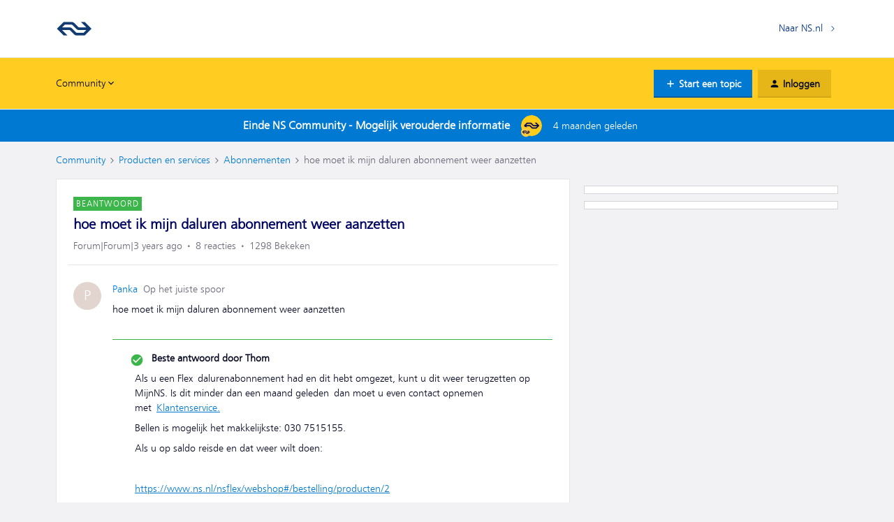

--- FILE ---
content_type: text/javascript
request_url: https://d3odp2r1osuwn0.cloudfront.net/2025-11-06-14-15-55-984efdaf49/dist/js/customization.js
body_size: 36203
content:
"use strict";(self.webpackChunkcommunity_frontend=self.webpackChunkcommunity_frontend||[]).push([[4103],{57139:()=>{},93714:(e,t,n)=>{var o=n(64836);Object.defineProperty(t,"__esModule",{value:!0}),t.default=void 0;var i=n(99733),r=o(n(56690)),a=o(n(89728)),l=o(n(66115)),s=o(n(61655)),u=o(n(94993)),c=o(n(73808)),d=o(n(38416)),f=o(n(78714)),h=o(n(65757)),p=o(n(51324)),g=o(n(55733));function v(e,t){var n=Object.keys(e);if(Object.getOwnPropertySymbols){var o=Object.getOwnPropertySymbols(e);t&&(o=o.filter((function(t){return Object.getOwnPropertyDescriptor(e,t).enumerable}))),n.push.apply(n,o)}return n}function m(e){for(var t=1;t<arguments.length;t++){var n=null!=arguments[t]?arguments[t]:{};t%2?v(Object(n),!0).forEach((function(t){(0,d.default)(e,t,n[t])})):Object.getOwnPropertyDescriptors?Object.defineProperties(e,Object.getOwnPropertyDescriptors(n)):v(Object(n)).forEach((function(t){Object.defineProperty(e,t,Object.getOwnPropertyDescriptor(n,t))}))}return e}var y=function(e){(0,s.default)(v,e);var t,n,o=(t=v,n=function(){if("undefined"==typeof Reflect||!Reflect.construct)return!1;if(Reflect.construct.sham)return!1;if("function"==typeof Proxy)return!0;try{return Boolean.prototype.valueOf.call(Reflect.construct(Boolean,[],(function(){}))),!0}catch(e){return!1}}(),function(){var e,o=(0,c.default)(t);if(n){var i=(0,c.default)(this).constructor;e=Reflect.construct(o,arguments,i)}else e=o.apply(this,arguments);return(0,u.default)(this,e)});function v(){var e;(0,r.default)(this,v);for(var t=arguments.length,n=new Array(t),i=0;i<t;i++)n[i]=arguments[i];return e=o.call.apply(o,[this].concat(n)),(0,d.default)((0,l.default)(e),"uploader",null),(0,d.default)((0,l.default)(e),"state",{favicon:e.props.favicon}),(0,d.default)((0,l.default)(e),"notifyChanges",(function(){e.props.onChange({favicon:e.state.favicon})})),(0,d.default)((0,l.default)(e),"onFaviconChanged",(function(t){e.setState((function(e){return m(m({},e),{},{favicon:t})}),e.notifyChanges)})),e}return(0,a.default)(v,[{key:"render",value:function(){var e=this,t=this.state.favicon;return(0,i.h)("div",{className:"header-navigation_logo"},(0,i.h)("p",null,(0,i.h)("strong",null,"Favicon")),(0,i.h)("p",{className:"branding-configurator-description"},"Upload a 48 x 48 pixel PNG to display in browser tabs."),(0,i.h)("div",{className:"form-group"},""===t?(0,i.h)("div",null,(0,i.h)(f.default,{newStyle:!0,variant:"secondary",title:"Upload image",onClick:function(){var t;return null===(t=e.uploader)||void 0===t?void 0:t.click()}})):(0,i.h)("div",null,(0,i.h)("div",{className:"header-navigation_logo-configurator-container logo-preview"},(0,i.h)("div",{className:"header-navigation_logo-wrapper"},(0,i.h)("img",{src:t,alt:"company favicon"}))),(0,i.h)("div",{className:"header-navigation_logo_buttons"},(0,i.h)(p.default,{variant:"secondary",title:"Change Image",onClick:function(){var t;return null===(t=e.uploader)||void 0===t?void 0:t.click()}})),(0,i.h)("p",{className:"branding-configurator-description preview"},"PREVIEW"),(0,i.h)(g.default,{favicon:t}))),(0,i.h)(h.default,{onUploaded:function(t){return e.onFaviconChanged(t.source_thumb)},uploaderRef:function(t){e.uploader=t}}))}}]),v}(i.Component);t.default=y},55733:(e,t,n)=>{Object.defineProperty(t,"__esModule",{value:!0}),t.default=void 0;var o=n(99733);t.default=function(e){var t=e.favicon;return(0,o.h)("svg",{width:"360",height:"88",viewBox:"0 0 360 88",fill:"none",xmlns:"http://www.w3.org/2000/svg"},(0,o.h)("g",{filter:"url(#filter0_i_698_838)"},(0,o.h)("path",{d:"M0 12C0 5.37258 5.37258 0 12 0H360V88H0V12Z",fill:"#E3E3E3"})),(0,o.h)("path",{d:"M0.25 12C0.25 5.51065 5.51065 0.25 12 0.25H359.75V87.75H0.25V12Z",stroke:"#B9B9B9","stroke-width":"0.5"}),(0,o.h)("path",{d:"M80 41H0.5V87.5H359.5V41H336C329.373 41 324 35.6274 324 29V17C324 11.4772 319.523 7 314 7H102C96.4771 7 92 11.4772 92 17V29C92 35.6274 86.6274 41 80 41Z",fill:"white"}),(0,o.h)("path",{d:"M114 64C114 55.7157 120.716 49 129 49H359.5V79H129C120.716 79 114 72.2843 114 64Z",fill:"#EFEDED"}),(0,o.h)("g",{opacity:"0.5"},(0,o.h)("text",{x:"126",y:"69",fill:"#474747"},"http://www.domain-name.com")),(0,o.h)("text",{x:"124",y:"27","font-size":"12px",fill:"#1F1F1F"},"Welcome to Your Community"),(0,o.h)("image",{href:t,width:"16",height:"16",transform:"translate(100 13)"}),(0,o.h)("path",{"fill-rule":"evenodd","clip-rule":"evenodd",d:"M93.5262 59.0747L94.683 58.098C95.2897 57.6127 95.6837 57.712 95.865 58.396L96.498 63.393C96.5273 64.0217 96.3 64.292 95.816 64.204L90.802 62.379C90.3273 62.0297 90.379 61.6513 90.957 61.244L92.0238 60.3432C91.4484 59.8855 90.5729 59.558 88.995 59.456C86.139 59.456 84.249 61.478 84.249 64.456C84.249 67.434 86.265 69.456 89.12 69.456C90.4122 69.456 91.3986 68.7822 92.1895 68.2421C92.3387 68.1401 92.481 68.043 92.617 67.956C93.4963 67.6227 94 68.0123 94.128 69.125C93.648 70.125 91.365 71.5 89.213 71.5C85.494 71.5 82.5 68.378 82.5 64.5C82.5 60.622 85.494 57.5 89.213 57.5C90.9724 57.5 92.2671 58.2101 93.5262 59.0747Z",fill:"#474747"}),(0,o.h)("path",{"fill-rule":"evenodd","clip-rule":"evenodd",d:"M17.302 65.758C17.2919 65.7479 17.2821 65.7377 17.2726 65.7274C17.3435 65.7928 17.4211 65.8464 17.5032 65.8882L22.815 71.2C22.9098 71.2951 23.0224 71.3705 23.1463 71.422C23.2703 71.4735 23.4033 71.5 23.5375 71.5C23.6718 71.5 23.8047 71.4735 23.9287 71.422C24.0396 71.376 24.1414 71.3107 24.2295 71.2294C24.2207 71.2389 24.2117 71.2482 24.2026 71.2574L24.2576 71.2024C24.2484 71.2116 24.239 71.2206 24.2295 71.2294C24.3108 71.1413 24.376 71.0396 24.422 70.9287C24.4735 70.8047 24.5 70.6717 24.5 70.5375C24.5 70.4033 24.4735 70.2703 24.422 70.1464C24.3705 70.0224 24.2951 69.9098 24.2 69.815L20.385 66H30C30.2652 66 30.5196 65.8946 30.7071 65.7071C30.8946 65.5196 31 65.2652 31 65C31 64.7348 30.8946 64.4804 30.7071 64.2929C30.5196 64.1054 30.2652 64 30 64H20.391L24.198 60.193C24.5899 59.801 24.5997 59.1762 24.2274 58.7726C24.2377 58.7821 24.2479 58.7919 24.258 58.802L24.198 58.742C24.208 58.752 24.2178 58.7622 24.2274 58.7726C23.8238 58.4002 23.1989 58.41 22.807 58.802L17.4961 64.1129C17.4142 64.155 17.3383 64.208 17.2706 64.2706C17.2794 64.261 17.2884 64.2517 17.2975 64.2425L17.2425 64.2975C17.2517 64.2883 17.2611 64.2793 17.2706 64.2706C17.1893 64.3586 17.124 64.4604 17.078 64.5714C17.0265 64.6953 17 64.8283 17 64.9625C17 64.9688 17.0001 64.9751 17.0002 64.9813C17.0001 64.9876 17 64.9938 17 65C17 65.0104 17.0002 65.0209 17.0005 65.0313C17.0002 65.2808 17.0909 65.5305 17.2726 65.7274C17.2623 65.7179 17.2521 65.7081 17.242 65.698L17.302 65.758Z",fill:"#474747"}),(0,o.h)("path",{"fill-rule":"evenodd","clip-rule":"evenodd",d:"M62.198 65.758C62.208 65.7479 62.2178 65.7377 62.2274 65.7274C62.2377 65.7178 62.2479 65.708 62.258 65.698L62.198 65.758ZM59.109 64H49.5C49.2348 64 48.9804 64.1054 48.7929 64.2929C48.6054 64.4804 48.5 64.7348 48.5 65C48.5 65.2652 48.6054 65.5196 48.7929 65.7071C48.9804 65.8946 49.2348 66 49.5 66H59.115L55.3 69.815C55.2049 69.9098 55.1295 70.0224 55.078 70.1464C55.0265 70.2703 55 70.4033 55 70.5375C55 70.6717 55.0265 70.8047 55.078 70.9287C55.124 71.0395 55.1892 71.1413 55.2705 71.2294C55.261 71.2206 55.2516 71.2116 55.2424 71.2024L55.2974 71.2574C55.2883 71.2482 55.2793 71.2389 55.2705 71.2294C55.3586 71.3107 55.4604 71.376 55.5714 71.422C55.6953 71.4735 55.8283 71.5 55.9625 71.5C56.0968 71.5 56.2297 71.4735 56.3537 71.422C56.4776 71.3705 56.5902 71.2951 56.685 71.2L61.9969 65.8881C62.0789 65.8463 62.1565 65.7927 62.2274 65.7274C62.4089 65.5306 62.4996 65.2812 62.4995 65.0319C62.4998 65.0213 62.5 65.0106 62.5 65C62.5 64.9938 62.4999 64.9877 62.4998 64.9816C62.4999 64.9752 62.5 64.9689 62.5 64.9625C62.5 64.8283 62.4735 64.6953 62.422 64.5714C62.376 64.4604 62.3107 64.3586 62.2294 64.2706C62.2389 64.2794 62.2483 64.2883 62.2575 64.2975L62.2025 64.2425C62.2117 64.2517 62.2206 64.2611 62.2294 64.2706C62.1617 64.208 62.0858 64.155 62.0039 64.1129L56.693 58.802C56.301 58.41 55.6762 58.4002 55.2726 58.7726C55.2821 58.7622 55.2919 58.752 55.302 58.742L55.242 58.802C55.252 58.7919 55.2622 58.7821 55.2726 58.7726C54.9002 59.1762 54.91 59.801 55.302 60.193L59.109 64Z",fill:"#C1C1C1"}),(0,o.h)("circle",{cx:"23",cy:"20",r:"6",fill:"#FE5F56"}),(0,o.h)("circle",{cx:"23",cy:"20",r:"5.75",stroke:"black","stroke-opacity":"0.12","stroke-width":"0.5"}),(0,o.h)("circle",{cx:"43",cy:"20",r:"6",fill:"#FFBC2F"}),(0,o.h)("circle",{cx:"43",cy:"20",r:"5.75",stroke:"black","stroke-opacity":"0.12","stroke-width":"0.5"}),(0,o.h)("circle",{cx:"63",cy:"20",r:"6",fill:"#28C841"}),(0,o.h)("circle",{cx:"63",cy:"20",r:"5.75",stroke:"black","stroke-opacity":"0.12","stroke-width":"0.5"}),(0,o.h)("path",{"fill-rule":"evenodd","clip-rule":"evenodd",d:"M339.411 18.2441C339.254 18.4004 339.167 18.6123 339.167 18.8333V22.1667H335.833C335.612 22.1667 335.4 22.2545 335.244 22.4107C335.088 22.567 335 22.779 335 23C335 23.221 335.088 23.433 335.244 23.5893C335.4 23.7455 335.612 23.8333 335.833 23.8333H339.167V27.1667C339.167 27.3877 339.254 27.5996 339.411 27.7559C339.567 27.9122 339.779 28 340 28C340.221 28 340.433 27.9122 340.589 27.7559C340.746 27.5996 340.833 27.3877 340.833 27.1667V23.8333H344.167C344.388 23.8333 344.6 23.7455 344.756 23.5893C344.912 23.433 345 23.221 345 23C345 22.779 344.912 22.567 344.756 22.4107C344.6 22.2545 344.388 22.1667 344.167 22.1667H340.833V18.8333C340.833 18.6123 340.746 18.4004 340.589 18.2441C340.433 18.0878 340.221 18 340 18C339.779 18 339.567 18.0878 339.411 18.2441Z",fill:"#474747"}),(0,o.h)("path",{"fill-rule":"evenodd","clip-rule":"evenodd",d:"M304.75 19.513C304.75 19.7153 304.831 19.9094 304.974 20.0525L307.671 22.75L304.974 25.4475C304.831 25.5906 304.75 25.7847 304.75 25.987C304.75 26.1894 304.831 26.3834 304.974 26.5265C305.117 26.6696 305.311 26.75 305.513 26.75C305.716 26.75 305.91 26.6696 306.053 26.5265L308.75 23.829L311.448 26.5265C311.519 26.5974 311.603 26.6536 311.696 26.6919C311.788 26.7303 311.887 26.75 311.988 26.75C312.088 26.75 312.187 26.7303 312.279 26.6919C312.372 26.6536 312.456 26.5974 312.527 26.5265C312.598 26.4557 312.654 26.3716 312.692 26.279C312.731 26.1864 312.75 26.0872 312.75 25.987C312.75 25.8868 312.731 25.7876 312.692 25.695C312.654 25.6025 312.598 25.5184 312.527 25.4475L309.829 22.75L312.527 20.0525C312.598 19.9816 312.654 19.8975 312.692 19.805C312.731 19.7124 312.75 19.6132 312.75 19.513C312.75 19.4128 312.731 19.3136 312.692 19.221C312.654 19.1284 312.598 19.0443 312.527 18.9735C312.456 18.9026 312.372 18.8464 312.279 18.8081C312.187 18.7697 312.088 18.75 311.988 18.75C311.887 18.75 311.788 18.7697 311.696 18.8081C311.603 18.8464 311.519 18.9026 311.448 18.9735L308.75 21.671L306.053 18.9735C305.91 18.8304 305.716 18.75 305.513 18.75C305.311 18.75 305.117 18.8304 304.974 18.9735C304.831 19.1166 304.75 19.3106 304.75 19.513Z",fill:"#C1C1C1"}))}},9603:(e,t,n)=>{var o=n(64836);Object.defineProperty(t,"__esModule",{value:!0}),t.default=void 0;var i=n(99733),r=o(n(56690)),a=o(n(89728)),l=o(n(66115)),s=o(n(61655)),u=o(n(94993)),c=o(n(73808)),d=o(n(38416)),f=o(n(78714)),h=o(n(65757)),p=o(n(51324));function g(e,t){var n=Object.keys(e);if(Object.getOwnPropertySymbols){var o=Object.getOwnPropertySymbols(e);t&&(o=o.filter((function(t){return Object.getOwnPropertyDescriptor(e,t).enumerable}))),n.push.apply(n,o)}return n}function v(e){for(var t=1;t<arguments.length;t++){var n=null!=arguments[t]?arguments[t]:{};t%2?g(Object(n),!0).forEach((function(t){(0,d.default)(e,t,n[t])})):Object.getOwnPropertyDescriptors?Object.defineProperties(e,Object.getOwnPropertyDescriptors(n)):g(Object(n)).forEach((function(t){Object.defineProperty(e,t,Object.getOwnPropertyDescriptor(n,t))}))}return e}var m=function(e){(0,s.default)(g,e);var t,n,o=(t=g,n=function(){if("undefined"==typeof Reflect||!Reflect.construct)return!1;if(Reflect.construct.sham)return!1;if("function"==typeof Proxy)return!0;try{return Boolean.prototype.valueOf.call(Reflect.construct(Boolean,[],(function(){}))),!0}catch(e){return!1}}(),function(){var e,o=(0,c.default)(t);if(n){var i=(0,c.default)(this).constructor;e=Reflect.construct(o,arguments,i)}else e=o.apply(this,arguments);return(0,u.default)(this,e)});function g(e){var t;return(0,r.default)(this,g),t=o.call(this,e),(0,d.default)((0,l.default)(t),"uploader",null),t.state={logo:e.logo},t}return(0,a.default)(g,[{key:"notifyChanges",value:function(){this.props.onChange({logo:this.state.logo})}},{key:"onLogoChanged",value:function(e){this.setState((function(t){return v(v({},t),{},{logo:e})}),this.notifyChanges)}},{key:"render",value:function(){var e=this,t=this.state.logo;return(0,i.h)("div",{className:"header-navigation_logo"},(0,i.h)("p",null,(0,i.h)("strong",null,"Logo")),(0,i.h)("p",{className:"branding-configurator-description"},"We recommend a height of 80px and a width smaller than 400px"),(0,i.h)("div",{className:"form-group"},""===t?(0,i.h)("div",null,(0,i.h)(f.default,{newStyle:!0,variant:"secondary",title:"Upload image",onClick:function(){var t;return null===(t=e.uploader)||void 0===t?void 0:t.click()}})):(0,i.h)("div",null,(0,i.h)("div",{className:"header-navigation_logo-configurator-container logo-preview"},(0,i.h)("div",{className:"header-navigation_logo-wrapper"},(0,i.h)("img",{src:t,alt:"company logo"}))),(0,i.h)("div",{className:"header-navigation_logo_buttons"},(0,i.h)(p.default,{variant:"secondary",title:"Change Image",onClick:function(){var t;return null===(t=e.uploader)||void 0===t?void 0:t.click()}})))),(0,i.h)(h.default,{onUploaded:function(t){return e.onLogoChanged(t.source_thumb)},uploaderRef:function(t){e.uploader=t}}))}}]),g}(i.Component);t.default=m},23768:(e,t,n)=>{var o=n(64836);Object.defineProperty(t,"__esModule",{value:!0}),t.default=void 0;var i=n(99733),r=o(n(56690)),a=o(n(89728)),l=o(n(66115)),s=o(n(61655)),u=o(n(94993)),c=o(n(73808)),d=o(n(38416)),f=o(n(78714)),h=o(n(65757)),p=o(n(51324)),g=o(n(16024)),v=o(n(57551));function m(e,t){var n=Object.keys(e);if(Object.getOwnPropertySymbols){var o=Object.getOwnPropertySymbols(e);t&&(o=o.filter((function(t){return Object.getOwnPropertyDescriptor(e,t).enumerable}))),n.push.apply(n,o)}return n}function y(e){for(var t=1;t<arguments.length;t++){var n=null!=arguments[t]?arguments[t]:{};t%2?m(Object(n),!0).forEach((function(t){(0,d.default)(e,t,n[t])})):Object.getOwnPropertyDescriptors?Object.defineProperties(e,Object.getOwnPropertyDescriptors(n)):m(Object(n)).forEach((function(t){Object.defineProperty(e,t,Object.getOwnPropertyDescriptor(n,t))}))}return e}var b=function(e){(0,s.default)(m,e);var t,n,o=(t=m,n=function(){if("undefined"==typeof Reflect||!Reflect.construct)return!1;if(Reflect.construct.sham)return!1;if("function"==typeof Proxy)return!0;try{return Boolean.prototype.valueOf.call(Reflect.construct(Boolean,[],(function(){}))),!0}catch(e){return!1}}(),function(){var e,o=(0,c.default)(t);if(n){var i=(0,c.default)(this).constructor;e=Reflect.construct(o,arguments,i)}else e=o.apply(this,arguments);return(0,u.default)(this,e)});function m(){var e;(0,r.default)(this,m);for(var t=arguments.length,n=new Array(t),i=0;i<t;i++)n[i]=arguments[i];return e=o.call.apply(o,[this].concat(n)),(0,d.default)((0,l.default)(e),"state",{shareImage:e.props.shareImage,homepageMetaTitle:e.props.homepageMetaTitle,homepageMetaDescription:e.props.homepageMetaDescription}),(0,d.default)((0,l.default)(e),"uploader",null),(0,d.default)((0,l.default)(e),"notifyChanges",(function(){e.props.onChange(e.state)})),(0,d.default)((0,l.default)(e),"onLogoChanged",(function(t){e.setState((function(e){return y(y({},e),{},{shareImage:t})}),e.notifyChanges)})),e}return(0,a.default)(m,[{key:"render",value:function(){var e=this,t=this.state,n=t.shareImage,o=t.homepageMetaTitle,r=t.homepageMetaDescription;return(0,i.h)("div",{className:"header-navigation_logo"},(0,i.h)("p",null,"Make your community more discoverable by providing a title, description, and sharing image."),(0,i.h)("div",null,(0,i.h)(g.default,{title:"Title",type:"text",value:o,onChange:function(t){if((null==t?void 0:t.target)instanceof HTMLInputElement){var n=t.target.value;e.setState({homepageMetaTitle:n},e.notifyChanges)}}})),(0,i.h)("div",null,(0,i.h)(g.default,{title:"Description",type:"text",value:r,onChange:function(t){if((null==t?void 0:t.target)instanceof HTMLInputElement){var n=t.target.value;e.setState({homepageMetaDescription:n},e.notifyChanges)}}})),(0,i.h)("div",{className:"form-group"},(0,i.h)(h.default,{onUploaded:function(t){return e.onLogoChanged(t.source_thumb)},uploaderRef:function(t){e.uploader=t}}),""===n?(0,i.h)("div",null,(0,i.h)(f.default,{newStyle:!0,variant:"secondary",title:"Upload image",onClick:function(){var t;return null===(t=e.uploader)||void 0===t?void 0:t.click()}})):(0,i.h)("div",null,(0,i.h)("div",{className:"header-navigation_logo-configurator-container logo-preview"},(0,i.h)("div",{className:"header-navigation_logo-wrapper"},(0,i.h)("img",{src:n,alt:"Preview Image"}))),(0,i.h)("div",{className:"header-navigation_logo_buttons"},(0,i.h)(p.default,{variant:"secondary",title:"Change Image",onClick:function(){var t;return null===(t=e.uploader)||void 0===t?void 0:t.click()}})))),(0,i.h)(v.default,{shareImage:n,homepageMetaTitle:o,homepageMetaDescription:r}))}}]),m}(i.Component);t.default=b},57551:(e,t,n)=>{var o=n(64836);Object.defineProperty(t,"__esModule",{value:!0}),t.default=void 0;var i=n(99733),r=o(n(56690)),a=o(n(89728)),l=o(n(61655)),s=o(n(94993)),u=o(n(73808));n(1198);var c=function(e){(0,l.default)(c,e);var t,n,o=(t=c,n=function(){if("undefined"==typeof Reflect||!Reflect.construct)return!1;if(Reflect.construct.sham)return!1;if("function"==typeof Proxy)return!0;try{return Boolean.prototype.valueOf.call(Reflect.construct(Boolean,[],(function(){}))),!0}catch(e){return!1}}(),function(){var e,o=(0,u.default)(t);if(n){var i=(0,u.default)(this).constructor;e=Reflect.construct(o,arguments,i)}else e=o.apply(this,arguments);return(0,s.default)(this,e)});function c(){return(0,r.default)(this,c),o.apply(this,arguments)}return(0,a.default)(c,[{key:"render",value:function(){var e=window.location.host;return(0,i.h)("div",{className:"seo-social"},(0,i.h)("span",{className:"seo-social__label"},"Preview"),(0,i.h)("div",{className:"seo-social__share-preview"},(0,i.h)("div",{className:"seo-social__share-preview__image"},(0,i.h)("img",{src:this.props.shareImage,alt:"Share preview"})),(0,i.h)("div",{className:"seo-social__share-preview__text"},(0,i.h)("h4",{className:"seo-social__share-preview__title"},this.props.homepageMetaTitle),(0,i.h)("span",{className:"seo-social__share-preview__url"},e),(0,i.h)("p",{className:"seo-social__share-preview__description"},this.props.homepageMetaDescription))))}}]),c}(i.Component);t.default=c},33434:(e,t,n)=>{var o=n(64836);Object.defineProperty(t,"__esModule",{value:!0}),t.default=void 0;var i=n(99733),r=o(n(21827)),a=o(n(51324)),l=o(n(88485)),s=o(n(31916)),u=o(n(77206)),c=function(e){var t=new URLSearchParams(window.location.search);return e.map((function(e){return e.segmentId&&(t.delete("viewAsGuest"),t.set("personalisation_id",e.segmentId)),{title:e.segmentName,id:e.segmentId,href:d(!1,!1,e)}}))},d=function(e,t,n){if("undefined"==typeof window)return"";var o,i=new URLSearchParams(window.location.search);return t?i.delete("personalisation_id"):i.set("personalisation_id",e?"guest":null!==(o=null==n?void 0:n.segmentId)&&void 0!==o?o:""),"?".concat(i.toString())};t.default=function(e){var t=e.customizedSegments,n=e.currentViewAs;return(0,i.h)("div",{className:"personalisation-preview-container"},(0,i.h)("p",null,(0,i.h)(l.default,{position:"top",trigger:(0,i.h)("span",{className:"icon-info"},(0,i.h)(s.default,{width:16,height:16})),tooltipMessage:"Shows widgets visible to this segment and all public widgets."}),"Filter widgets for:"),(0,i.h)(r.default,{displayListUpwards:!0,align:"adjust",triggerClass:"theme-dropdown personalisation-preview-dropdown",trigger:(0,i.h)(a.default,{variant:"dark",className:"customization-toolbar-button customization-preview-button",endIcon:(0,i.h)(u.default,{width:16,height:16})},"".concat(null!=n?n:"None (Default)")),items:[{title:"None (Default)",id:"0",href:d(!1,!0)},{title:"Guest user",id:"0",href:d(!0,!1)}].concat(c(t))}))}},22578:(e,t,n)=>{var o=n(64836);Object.defineProperty(t,"__esModule",{value:!0}),t.default=void 0;var i=n(99733),r=o(n(56690)),a=o(n(89728)),l=o(n(66115)),s=o(n(61655)),u=o(n(94993)),c=o(n(73808)),d=o(n(38416)),f=o(n(16024));var h=function(e){(0,s.default)(h,e);var t,n,o=(t=h,n=function(){if("undefined"==typeof Reflect||!Reflect.construct)return!1;if(Reflect.construct.sham)return!1;if("function"==typeof Proxy)return!0;try{return Boolean.prototype.valueOf.call(Reflect.construct(Boolean,[],(function(){}))),!0}catch(e){return!1}}(),function(){var e,o=(0,c.default)(t);if(n){var i=(0,c.default)(this).constructor;e=Reflect.construct(o,arguments,i)}else e=o.apply(this,arguments);return(0,u.default)(this,e)});function h(){var e;(0,r.default)(this,h);for(var t=arguments.length,n=new Array(t),i=0;i<t;i++)n[i]=arguments[i];return e=o.call.apply(o,[this].concat(n)),(0,d.default)((0,l.default)(e),"state",{checkbox:e.props.updatedStyling[e.props.colorKey]===e.props.updatedStyling[e.props.colorCheckbox.key]}),e}return(0,a.default)(h,[{key:"render",value:function(){var e=this,t=this.props,n=t.colorKey,o=t.colorCheckbox,r=t.updatedStyling,a=t.onChange;return(0,i.h)("div",{className:"use-default"},(0,i.h)(f.default,{inline:!0,title:o.title,type:"checkbox",checked:this.state.checkbox?"checked":"",onChangeCheckbox:function(t){e.setState({checkbox:t.target.checked}),a(t.target.checked?r[o.key]:r[n])}}))}}]),h}(i.Component);t.default=h},3159:(e,t,n)=>{var o=n(64836);Object.defineProperty(t,"__esModule",{value:!0}),t.getCssVarLabel=void 0;var i=o(n(193));t.getCssVarLabel=function(e){var t=i.default.find((function(t){return t.key===e}));return t?t.title:"Unknown color (".concat(e,")")}},87920:(e,t,n)=>{var o=n(64836);Object.defineProperty(t,"__esModule",{value:!0});var i={Colors:!0};t.default=t.Colors=void 0;var r=n(99733),a=o(n(38416)),l=o(n(56690)),s=o(n(89728)),u=o(n(66115)),c=o(n(61655)),d=o(n(94993)),f=o(n(73808)),h=o(n(51324)),p=o(n(80227)),g=o(n(22578)),v=o(n(193)),m=n(3159);function y(e,t){var n=Object.keys(e);if(Object.getOwnPropertySymbols){var o=Object.getOwnPropertySymbols(e);t&&(o=o.filter((function(t){return Object.getOwnPropertyDescriptor(e,t).enumerable}))),n.push.apply(n,o)}return n}function b(e){for(var t=1;t<arguments.length;t++){var n=null!=arguments[t]?arguments[t]:{};t%2?y(Object(n),!0).forEach((function(t){(0,a.default)(e,t,n[t])})):Object.getOwnPropertyDescriptors?Object.defineProperties(e,Object.getOwnPropertyDescriptors(n)):y(Object(n)).forEach((function(t){Object.defineProperty(e,t,Object.getOwnPropertyDescriptor(n,t))}))}return e}Object.keys(m).forEach((function(e){"default"!==e&&"__esModule"!==e&&(Object.prototype.hasOwnProperty.call(i,e)||e in t&&t[e]===m[e]||Object.defineProperty(t,e,{enumerable:!0,get:function(){return m[e]}}))}));var C=function(e){(0,c.default)(i,e);var t,n,o=(t=i,n=function(){if("undefined"==typeof Reflect||!Reflect.construct)return!1;if(Reflect.construct.sham)return!1;if("function"==typeof Proxy)return!0;try{return Boolean.prototype.valueOf.call(Reflect.construct(Boolean,[],(function(){}))),!0}catch(e){return!1}}(),function(){var e,o=(0,f.default)(t);if(n){var i=(0,f.default)(this).constructor;e=Reflect.construct(o,arguments,i)}else e=o.apply(this,arguments);return(0,d.default)(this,e)});function i(e){var t;return(0,l.default)(this,i),(t=o.call(this,e)).state={enabledColorSelector:null},t.updateColors=t.updateColors.bind((0,u.default)(t)),t.resetColors=t.resetColors.bind((0,u.default)(t)),t}return(0,s.default)(i,[{key:"updateColors",value:function(e,t){this.props.onUpdate(b(b({},this.props.updatedStyling),(0,a.default)({},e,t)))}},{key:"resetColors",value:function(){this.props.onUpdate(this.props.defaultStyling)}},{key:"render",value:function(){var e=this,t=this.props,n=t.updatedStyling,o=t.hideResetBtn,i=t.config,a=this.state.enabledColorSelector,l=null!=i&&i.length?i:v.default;return(0,r.h)("div",{className:"box__pad"},(0,r.h)("ul",{className:"theme-configuration_colors-list"},l.map((function(t){return(0,r.h)("li",{key:t.key,className:"theme-configuration_colors-list-item ".concat(t.title.toLocaleLowerCase().split(" ").join("-"))},(0,r.h)("strong",null,t.title),(0,r.h)("p",null,t.description),(0,r.h)(p.default,{color:!t.checkbox||null!==n[t.key]&&""!==n[t.key]?n[t.key]:n[t.checkbox.key],disabled:!!t.checkbox&&(null===n[t.key]||""===n[t.key]),colorKey:t.key,disableColorSelector:function(){return e.setState({enabledColorSelector:null})},setColorSelector:function(){return e.setState({enabledColorSelector:t.key})},updateColor:function(n){return e.updateColors(t.key,n)},isColorSelectorEnabled:a===t.key}),t.checkbox&&(0,r.h)(g.default,{colorKey:t.key,colorCheckbox:t.checkbox,updatedStyling:n,onChange:function(n){e.updateColors(t.key,n)}}))})),o?null:(0,r.h)(h.default,{title:"Reset to defaults",variant:"warning",size:"medium",onClick:this.resetColors})))}}]),i}(r.Component);t.Colors=C;var w=C;t.default=w},98341:(e,t,n)=>{Object.defineProperty(t,"__esModule",{value:!0});var o=n(87920);Object.keys(o).forEach((function(e){"default"!==e&&"__esModule"!==e&&(e in t&&t[e]===o[e]||Object.defineProperty(t,e,{enumerable:!0,get:function(){return o[e]}}))}));var i=n(48963);Object.keys(i).forEach((function(e){"default"!==e&&"__esModule"!==e&&(e in t&&t[e]===i[e]||Object.defineProperty(t,e,{enumerable:!0,get:function(){return i[e]}}))}))},48963:()=>{},75109:(e,t,n)=>{var o=n(64836);Object.defineProperty(t,"__esModule",{value:!0}),t.default=void 0;var i=n(99733),r=o(n(94184)),a=o(n(94516));t.default=function(e){var t=e.visible,n=e.nested,o=e.onClick;return(0,i.h)("div",{className:(0,r.default)("add-widget-button-container",{"add-widget-button-container--hidden":!t})},(0,i.h)("button",{tabIndex:0,onClick:o,className:(0,r.default)("add-widget-button","new-widget-dropdown-button",{"add-widget-button--nested":n})},(0,i.h)(a.default,null)),(0,i.h)("div",{className:"add-widget-button-line"}))}},845:(e,t,n)=>{var o=n(64836),i=n(18698);Object.defineProperty(t,"__esModule",{value:!0}),t.default=t.MOBILE_VIEW_LAYOUTS=t.CARDS_PER_ROW=void 0;var r=n(99733),a=o(n(56690)),l=o(n(89728)),s=o(n(66115)),u=o(n(61655)),c=o(n(94993)),d=o(n(73808)),f=o(n(38416)),h=n(72330),p=function(e,t){if(e&&e.__esModule)return e;if(null===e||"object"!==i(e)&&"function"!=typeof e)return{default:e};var n=y(t);if(n&&n.has(e))return n.get(e);var o={},r=Object.defineProperty&&Object.getOwnPropertyDescriptor;for(var a in e)if("default"!==a&&Object.prototype.hasOwnProperty.call(e,a)){var l=r?Object.getOwnPropertyDescriptor(e,a):null;l&&(l.get||l.set)?Object.defineProperty(o,a,l):o[a]=e[a]}return o.default=e,n&&n.set(e,o),o}(n(84606)),g=o(n(51324)),v=o(n(3461)),m=o(n(23043));function y(e){if("function"!=typeof WeakMap)return null;var t=new WeakMap,n=new WeakMap;return(y=function(e){return e?n:t})(e)}var b={verticallyStacked:"Vertically stacked",horizontallyScrollable:"Horizontally scrollable"};t.MOBILE_VIEW_LAYOUTS=b;var C={2:"2 cards",3:"3 cards",4:"4 cards",5:"5 cards",6:"6 cards"};t.CARDS_PER_ROW=C;var w=function(e){(0,u.default)(i,e);var t,n,o=(t=i,n=function(){if("undefined"==typeof Reflect||!Reflect.construct)return!1;if(Reflect.construct.sham)return!1;if("function"==typeof Proxy)return!0;try{return Boolean.prototype.valueOf.call(Reflect.construct(Boolean,[],(function(){}))),!0}catch(e){return!1}}(),function(){var e,o=(0,d.default)(t);if(n){var i=(0,d.default)(this).constructor;e=Reflect.construct(o,arguments,i)}else e=o.apply(this,arguments);return(0,c.default)(this,e)});function i(e){var t,n;return(0,a.default)(this,i),n=o.call(this,e),(0,f.default)((0,s.default)(n),"state",{selectedMobileLayout:null!==(t=n.props.selectedMobileLayout)&&void 0!==t?t:"horizontallyScrollable",selectedCardsPerRow:n.getInitialSelectedCardsPerRow()}),n.onChangeSend=n.onChangeSend.bind((0,s.default)(n)),n.onChangeMobileLayout=n.onChangeMobileLayout.bind((0,s.default)(n)),n.onChangeCardsPerRow=n.onChangeCardsPerRow.bind((0,s.default)(n)),n.getInitialSelectedCardsPerRow=n.getInitialSelectedCardsPerRow.bind((0,s.default)(n)),n}return(0,l.default)(i,[{key:"onChangeSend",value:function(){this.props.onChange(this.state)}},{key:"onChangeMobileLayout",value:function(e){var t=this;this.setState({selectedMobileLayout:e},(function(){return t.onChangeSend()}))}},{key:"onChangeCardsPerRow",value:function(e){var t=this;this.setState({selectedCardsPerRow:e},(function(){return t.onChangeSend()}))}},{key:"getInitialSelectedCardsPerRow",value:function(){var e=this.props,t=e.selectedCardsPerRow,n=e.nested;return t||(n?h.DEFAULT_NESTED_CARDS_PER_ROW:h.DEFAULT_CARDS_PER_ROW)}},{key:"render",value:function(){var e=this,t=this.props.isSidebar,n=this.state,o=n.selectedCardsPerRow,i=n.selectedMobileLayout;return(0,r.h)("div",{className:"quick-link-layout-configuration"},o&&!t&&(0,r.h)(p.default,{size:"full-width",textButtonStyle:{width:"100%"},closeOnDropdownClick:!0,popupName:"quick-links-cards-per-row-dropdown",trigger:(0,r.h)("div",{className:"quick-links-cards-per-row-dropdown"},(0,r.h)("span",{className:"field-label"},"Cards per row"),(0,r.h)(g.default,{icon:(0,r.h)(m.default,{width:16,height:16}),title:C[o],fullWidth:!0,size:"medium",style:{fontWeight:"normal"}}))},(0,v.default)(C).map((function(t){return(0,r.h)(p.DropdownItem,{onClick:function(){return e.onChangeCardsPerRow(t)},key:t},C[t])}))),(0,r.h)(p.default,{size:"full-width",textButtonStyle:{width:"100%"},closeOnDropdownClick:!0,popupName:"quick-links-mobile-layout-dropdown",trigger:(0,r.h)("div",{className:"quick-links-mobile-layout-dropdown"},(0,r.h)("label",{htmlFor:"quick-links-mobile-layout-dropdown"},"Mobile layout"),(0,r.h)(g.default,{id:"quick-links-mobile-layout-dropdown",icon:(0,r.h)(m.default,{width:16,height:16}),title:b[i],fullWidth:!0,size:"medium",style:{fontWeight:"normal"}}))},(0,v.default)(b).map((function(t){return(0,r.h)(p.DropdownItem,{onClick:function(){return e.onChangeMobileLayout(t)},key:t},b[t])}))))}}]),i}(r.Component);t.default=w},73754:(e,t,n)=>{var o=n(64836);Object.defineProperty(t,"__esModule",{value:!0}),t.default=void 0;var i=n(99733),r=o(n(94184)),a=o(n(27340)),l=o(n(20643));t.default=function(e){var t=e.title,n=e.children,o=e.onClick,s=e.templateSection,u=void 0!==s&&s,c=e.isExtended,d=(0,r.default)("widget-configurator_tab",u?"homepage-widget-configurator_tab-template":"homepage-widget-configurator_tab-content");return(0,i.h)("div",{className:d},(0,i.h)("div",{className:"widget-configurator_tab-header",role:"button",tabIndex:0,onClick:function(){return o(t)},onKeyDown:function(e){"Enter"!==e.key&&"Space"!==e.key||o(t)}},(0,i.h)("div",{className:"widget-configurator_tab-icon"},c?(0,i.h)(a.default,{width:24,height:24,fill:"#2B3346"}):(0,i.h)(l.default,{width:24,height:24,fill:"#2B3346"})),t),c&&(0,i.h)("div",{className:"widget-configurator_tab-content"},n))}},98929:(e,t,n)=>{var o=n(64836),i=n(18698);Object.defineProperty(t,"__esModule",{value:!0}),t.default=void 0;var r=n(99733),a=o(n(64687)),l=o(n(10434)),s=o(n(17156)),u=o(n(56690)),c=o(n(89728)),d=o(n(66115)),f=o(n(61655)),h=o(n(94993)),p=o(n(73808)),g=o(n(38416)),v=o(n(64031)),m=n(98292),y=function(e,t){if(e&&e.__esModule)return e;if(null===e||"object"!==i(e)&&"function"!=typeof e)return{default:e};var n=C(t);if(n&&n.has(e))return n.get(e);var o={},r=Object.defineProperty&&Object.getOwnPropertyDescriptor;for(var a in e)if("default"!==a&&Object.prototype.hasOwnProperty.call(e,a)){var l=r?Object.getOwnPropertyDescriptor(e,a):null;l&&(l.get||l.set)?Object.defineProperty(o,a,l):o[a]=e[a]}return o.default=e,n&&n.set(e,o),o}(n(84606)),b=n(23460);function C(e){if("function"!=typeof WeakMap)return null;var t=new WeakMap,n=new WeakMap;return(C=function(e){return e?n:t})(e)}var w=function(e){var t=e.componentText,n=e.inputValue,o=null!=n?n:"";return(0,r.h)("div",{className:"search-results__header"},(0,r.h)("span",{className:"search-results__header-text"},t)," ",o)},O=function(e){(0,f.default)(i,e);var t,n,o=(t=i,n=function(){if("undefined"==typeof Reflect||!Reflect.construct)return!1;if(Reflect.construct.sham)return!1;if("function"==typeof Proxy)return!0;try{return Boolean.prototype.valueOf.call(Reflect.construct(Boolean,[],(function(){}))),!0}catch(e){return!1}}(),function(){var e,o=(0,p.default)(t);if(n){var i=(0,p.default)(this).constructor;e=Reflect.construct(o,arguments,i)}else e=o.apply(this,arguments);return(0,h.default)(this,e)});function i(){var e;(0,u.default)(this,i);for(var t=arguments.length,n=new Array(t),r=0;r<t;r++)n[r]=arguments[r];return e=o.call.apply(o,[this].concat(n)),(0,g.default)((0,d.default)(e),"state",{searchedItems:[],errorMessage:"",searchStatus:"stale"}),(0,g.default)((0,d.default)(e),"updateSearchedItems",(function(t,n){e.setState({searchedItems:t,errorMessage:null!=n?n:""})})),(0,g.default)((0,d.default)(e),"doSearch",(0,m.debounce)(function(){var t=(0,s.default)(a.default.mark((function t(n){var o;return a.default.wrap((function(t){for(;;)switch(t.prev=t.next){case 0:if(n){t.next=2;break}return t.abrupt("return");case 2:return e.setState({searchStatus:"loading"}),t.prev=3,t.next=6,e.props.onSearch(n);case 6:o=t.sent,e.updateSearchedItems(o),t.next=13;break;case 10:t.prev=10,t.t0=t.catch(3),e.updateSearchedItems([],t.t0.message);case 13:return t.prev=13,e.setState({searchStatus:"loaded"}),t.finish(13);case 16:case"end":return t.stop()}}),t,null,[[3,10,13,16]])})));return function(e){return t.apply(this,arguments)}}(),300)),(0,g.default)((0,d.default)(e),"clearSearchHistory",(function(){e.setState({searchedItems:[],errorMessage:"",searchStatus:"stale"})})),e}return(0,c.default)(i,[{key:"render",value:function(){var e=this,t=this.props,n=t.callback,o=t.placeholder,i=t.itemToString,u=t.renderItem,c=this.state,d=c.searchedItems,f=c.errorMessage,h=c.searchStatus;return(0,r.h)(v.default,{itemToString:i,onChange:function(e,t){null!==e&&(n(e),t.clearSelection())}},(function(t){var i=t.getInputProps,c=t.getItemProps,p=t.inputValue,g=t.reset,v=t.isOpen,m=t.clearSelection,C=t.openMenu;return(0,r.h)("div",{className:"search-container"},(0,r.h)(y.default,{popupName:"search-results-list",triggerElement:"div",size:"full-width",trigger:(0,r.h)(b.SearchBox,{newStyle:!0,reset:function(){g(),e.clearSearchHistory()},clearSelection:m,inputValue:null!=p?p:"",getInputProps:i,openMenu:C,isOpen:v,enableShortcutKey:!1,submitIconType:"add",key:"search",doSearch:e.doSearch,placeholder:o,updateSearch:function(){var t=(0,s.default)(a.default.mark((function t(n){return a.default.wrap((function(t){for(;;)switch(t.prev=t.next){case 0:return t.next=2,e.doSearch(n.q);case 2:return t.abrupt("return",t.sent);case 3:case"end":return t.stop()}}),t)})));return function(e){return t.apply(this,arguments)}}()}),openAlwaysOnTriggerClick:!0},"loading"===h&&(0,r.h)(w,{componentText:"Loading..."}),"loaded"===h&&p&&(0===d.length?(0,r.h)(w,{componentText:f||"No result found for:",inputValue:f?"":p}):d.map((function(t){return(0,r.h)(y.DropdownItem,(0,l.default)({key:t.id},c({item:t}),{onClick:function(){n(t),g(),e.clearSearchHistory()}}),u(t))})))))}))}}]),i}(r.Component);(0,g.default)(O,"defaultProps",{itemToString:function(e){return e?e.name:""}});var S=O;t.default=S},46665:(e,t,n)=>{var o=n(64836);Object.defineProperty(t,"__esModule",{value:!0}),t.default=void 0;var i=n(99733),r=o(n(861)),a=n(15091),l=o(n(65346)),s=o(n(51324)),u=o(n(98929)),c=o(n(31046)),d=function(e){return(0,i.h)("div",{className:"filter-item"},(0,i.h)("div",{className:"filter-item__info"},e.isSortable&&(0,i.h)(l.default,null),(0,i.h)("p",{className:"filter-item__title"},e.title)),(0,i.h)(s.default,{className:"filter-item__delete-icon",onClick:e.onDelete},(0,i.h)(c.default,{fill:"red"})))},f=(0,a.SortableContainer)((function(e){var t=e.children;return(0,i.h)("ul",{className:"sortable-list"},t)})),h=(0,a.SortableElement)((function(e){var t=e.children;return(0,i.h)("li",{className:"sortable-list__item"},t)}));t.default=function(e){var t=e.title,n=e.isSortable,o=e.items,l=e.onUpdate,s=e.searchPlaceholder,c=e.renderItem,p=e.onSearch;return(0,i.h)("div",{className:"filter-manager"},t&&(0,i.h)("label",null,t),(0,i.h)(f,{useDragHandle:!0,onSortEnd:function(e){var t=e.oldIndex,n=e.newIndex;return l((0,a.arrayMove)(o,t,n))}},o.map((function(e,t){return(0,i.h)(h,{index:t,key:e.id},(0,i.h)(d,{title:c(e),onDelete:function(){return l(o.filter((function(t){return t!==e})))},isSortable:n}))}))),(0,i.h)(u.default,{callback:function(e){return l([].concat((0,r.default)(o),[e]))},placeholder:s,onSearch:p,renderItem:c}))}},27250:(e,t,n)=>{var o=n(64836);Object.defineProperty(t,"__esModule",{value:!0}),t.default=t.cssAnchorName=void 0;var i=n(99733),r=o(n(87485)),a=n(13006);t.cssAnchorName="selected-language-icon";t.default=function(e){var t=e.selectedLanguage,n=e.enabledLanguages,o=e.publishedLanguages;return!a.common.isModuleActive("localizedHomepage")||""===t||0===(null==n?void 0:n.length)&&1===(null==o?void 0:o.length)?null:(0,i.h)("img",{className:"customization--selected-language-icon",src:"".concat((0,r.default)("basePath"),"images/language-icon-").concat(t,".png"),alt:"Selected language"})}},98866:(e,t,n)=>{var o=n(64836);Object.defineProperty(t,"__esModule",{value:!0}),t.toCSSVariables=t.default=void 0;var i=n(99733),r=o(n(56690)),a=o(n(89728)),l=o(n(61655)),s=o(n(94993)),u=o(n(73808)),c=o(n(27424)),d=o(n(49136));var f=function(e){return Object.entries(e).filter((function(e){return(0,c.default)(e,2)[1]})).map((function(e){var t=(0,c.default)(e,2),n=t[0],o=t[1];return"--".concat(n,": ").concat(o,";")})).join(" ")};t.toCSSVariables=f;var h=function(e){(0,l.default)(c,e);var t,n,o=(t=c,n=function(){if("undefined"==typeof Reflect||!Reflect.construct)return!1;if(Reflect.construct.sham)return!1;if("function"==typeof Proxy)return!0;try{return Boolean.prototype.valueOf.call(Reflect.construct(Boolean,[],(function(){}))),!0}catch(e){return!1}}(),function(){var e,o=(0,u.default)(t);if(n){var i=(0,u.default)(this).constructor;e=Reflect.construct(o,arguments,i)}else e=o.apply(this,arguments);return(0,s.default)(this,e)});function c(){return(0,r.default)(this,c),o.apply(this,arguments)}return(0,a.default)(c,[{key:"render",value:function(){var e=this.props,t=e.styles,n=e.customCss,o=f(t);return(0,i.h)(d.default,{into:"body"},(0,i.h)("style",{id:"css-variables-preview"},"\n        html {\n          ".concat(o,"\n        }\n        ").concat(n,"\n      ")))}}]),c}(i.Component);t.default=h},81908:(e,t,n)=>{var o=n(64836),i=n(18698);Object.defineProperty(t,"__esModule",{value:!0}),t.default=void 0;var r=n(99733),a=o(n(56690)),l=o(n(89728)),s=o(n(66115)),u=o(n(61655)),c=o(n(94993)),d=o(n(73808)),f=o(n(38416)),h=o(n(16061)),p=o(n(89434)),g=o(n(14757)),v=function(e,t){if(e&&e.__esModule)return e;if(null===e||"object"!==i(e)&&"function"!=typeof e)return{default:e};var n=m(t);if(n&&n.has(e))return n.get(e);var o={},r=Object.defineProperty&&Object.getOwnPropertyDescriptor;for(var a in e)if("default"!==a&&Object.prototype.hasOwnProperty.call(e,a)){var l=r?Object.getOwnPropertyDescriptor(e,a):null;l&&(l.get||l.set)?Object.defineProperty(o,a,l):o[a]=e[a]}return o.default=e,n&&n.set(e,o),o}(n(31096));function m(e){if("function"!=typeof WeakMap)return null;var t=new WeakMap,n=new WeakMap;return(m=function(e){return e?n:t})(e)}var y=function(e){(0,u.default)(i,e);var t,n,o=(t=i,n=function(){if("undefined"==typeof Reflect||!Reflect.construct)return!1;if(Reflect.construct.sham)return!1;if("function"==typeof Proxy)return!0;try{return Boolean.prototype.valueOf.call(Reflect.construct(Boolean,[],(function(){}))),!0}catch(e){return!1}}(),function(){var e,o=(0,d.default)(t);if(n){var i=(0,d.default)(this).constructor;e=Reflect.construct(o,arguments,i)}else e=o.apply(this,arguments);return(0,c.default)(this,e)});function i(e){var t;return(0,a.default)(this,i),t=o.call(this,e),(0,f.default)((0,s.default)(t),"state",{selectedTemplateOption:t.props.content.selectedTemplate,displayOnlyParent:t.props.content.displayOnlyParent}),(0,f.default)((0,s.default)(t),"templateOptions",[{visual:(0,r.h)(p.default,null),text:"Big card"},{visual:(0,r.h)(g.default,null),text:"Small card"}]),(0,f.default)((0,s.default)(t),"onChangeTemplate",(function(e){t.setState({selectedTemplateOption:e},t.onChangeSend)})),(0,f.default)((0,s.default)(t),"onChangeDisplayChildrenProperty",(function(e){t.setState({displayOnlyParent:e},t.onChangeSend)})),(0,f.default)((0,s.default)(t),"onChangeSend",(function(){t.props.onChange({selectedTemplate:t.state.selectedTemplateOption,displayOnlyParent:t.state.displayOnlyParent})})),t.onChangeTemplate=t.onChangeTemplate.bind((0,s.default)(t)),t.onChangeDisplayChildrenProperty=t.onChangeDisplayChildrenProperty.bind((0,s.default)(t)),t.onChangeSend=t.onChangeSend.bind((0,s.default)(t)),t}return(0,l.default)(i,[{key:"render",value:function(){var e=this,t=this.state,n=t.selectedTemplateOption,o=t.displayOnlyParent;return(0,r.h)("div",{className:"widget-configurator_tab-template"},(0,r.h)("div",{className:"card-content-selector"},(0,r.h)(v.RadioGroup,{spacing:"L"},(0,r.h)(v.default,{id:"only-parent",label:"label",name:"card-selector",value:(0,r.h)("div",null,(0,r.h)("b",null,"Display only sections"),(0,r.h)("p",null,"Choose this if you have many sections.")),isChecked:o,onClick:function(){return e.onChangeDisplayChildrenProperty(!0)}}),(0,r.h)(v.default,{id:"parent-child",label:"label 2",name:"card-selector",value:(0,r.h)("div",null,(0,r.h)("b",null,"Display categories and sections"),(0,r.h)("p",null,"Choose this if you have fewer sections.")),isChecked:!o,onClick:function(){return e.onChangeDisplayChildrenProperty(!1)}}))),(0,r.h)("div",{className:"card-styling-selector"},this.templateOptions.map((function(t,o){return(0,r.h)("div",{role:"checkbox",tabIndex:0,"aria-checked":o===n,key:o,className:"widget-configurator_template-option ".concat(o===n?"checked":""),onClick:function(){return e.onChangeTemplate(o)},onKeyDown:function(t){"Enter"!==t.key&&"Space"!==t.key||e.onChangeTemplate(o)}},t.visual,(0,r.h)("div",null,t.text),(0,r.h)("span",{className:"checkbox-icon"},(0,r.h)(h.default,{width:16,height:16})))}))))}}]),i}(r.Component);t.default=y},76388:(e,t,n)=>{var o=n(64836);Object.defineProperty(t,"__esModule",{value:!0}),t.default=void 0;var i=n(99733),r=o(n(56690)),a=o(n(89728)),l=o(n(66115)),s=o(n(61655)),u=o(n(94993)),c=o(n(73808)),d=o(n(38416)),f=o(n(83172)),h=o(n(21827));var p=function(e){(0,s.default)(p,e);var t,n,o=(t=p,n=function(){if("undefined"==typeof Reflect||!Reflect.construct)return!1;if(Reflect.construct.sham)return!1;if("function"==typeof Proxy)return!0;try{return Boolean.prototype.valueOf.call(Reflect.construct(Boolean,[],(function(){}))),!0}catch(e){return!1}}(),function(){var e,o=(0,c.default)(t);if(n){var i=(0,c.default)(this).constructor;e=Reflect.construct(o,arguments,i)}else e=o.apply(this,arguments);return(0,u.default)(this,e)});function p(){var e;(0,r.default)(this,p);for(var t=arguments.length,n=new Array(t),i=0;i<t;i++)n[i]=arguments[i];return e=o.call.apply(o,[this].concat(n)),(0,d.default)((0,l.default)(e),"state",{collapsed:!1,position:"right"}),(0,d.default)((0,l.default)(e),"handleToggle",(function(){var t=e.state.collapsed,n=document.getElementById("admin-toolbar");n&&(t?n.classList.remove("collapsed"):n.classList.add("collapsed")),e.setState({collapsed:!t})})),(0,d.default)((0,l.default)(e),"handleMoveToolbar",(function(){var t=e.state.position,n=document.getElementById("admin-toolbar");n&&("right"===t?(n.classList.add("toolbar-left"),e.setState({position:"left"})):(n.classList.remove("toolbar-left"),e.setState({position:"right"})))})),e}return(0,a.default)(p,[{key:"render",value:function(){var e=this.state,t=e.collapsed,n=e.position,o=[{title:t?"Expand Toolbar":"Collapse Toolbar",onClick:this.handleToggle},{title:"left"===n?"Dock Toolbar Right":"Dock Toolbar Left",onClick:this.handleMoveToolbar}];return(0,i.h)(h.default,{displayListUpwards:!0,closeOnDropdownClick:!0,align:"adjust",triggerClass:"theme-dropdown settings-dropdown toolbar-dropdown-right",trigger:(0,i.h)("button",{className:"toolbar-toggle-button","aria-label":"Toolbar options",type:"button"},(0,i.h)(f.default,{fill:"white",width:24,height:24})),items:o})}}]),p}(i.Component);t.default=p},58218:(e,t,n)=>{var o=n(64836);Object.defineProperty(t,"__esModule",{value:!0}),t.getCardsPerRow=t.default=void 0;var i=n(99733),r=o(n(56690)),a=o(n(89728)),l=o(n(66115)),s=o(n(61655)),u=o(n(94993)),c=o(n(73808)),d=o(n(38416)),f=o(n(16061)),h=o(n(90025)),p=o(n(52656)),g=o(n(30118)),v=n(73013),m=o(n(845)),y=n(72330),b=n(97641),C=n(74482);t.getCardsPerRow=function(e,t){var n=e.firstTopicsNumber,o=e.maxNumberOfItems,i=e.selectedCardsPerRow,r=t?y.DEFAULT_NESTED_CARDS_PER_ROW:y.DEFAULT_CARDS_PER_ROW;if(i)return i;if(void 0===n||void 0===o)return null!=i?i:r;var a=o-n;return 2===a||4===a?b.DEFAULT_CARDS_PER_ROW_FOR_HALF_WIDTH:r};var w=function(e){(0,s.default)(y,e);var t,n,o=(t=y,n=function(){if("undefined"==typeof Reflect||!Reflect.construct)return!1;if(Reflect.construct.sham)return!1;if("function"==typeof Proxy)return!0;try{return Boolean.prototype.valueOf.call(Reflect.construct(Boolean,[],(function(){}))),!0}catch(e){return!1}}(),function(){var e,o=(0,c.default)(t);if(n){var i=(0,c.default)(this).constructor;e=Reflect.construct(o,arguments,i)}else e=o.apply(this,arguments);return(0,u.default)(this,e)});function y(e){var t,n,a,s;return(0,r.default)(this,y),s=o.call(this,e),(0,d.default)((0,l.default)(s),"state",{firstTopicsNumber:null!==(t=s.props.content.firstTopicsNumber)&&void 0!==t?t:0,maxNumberOfItems:null!==(n=s.props.content.maxNumberOfItems)&&void 0!==n?n:5,selectedDisplayViewPreference:null!==(a=s.props.content.selectedDisplayViewPreference)&&void 0!==a?a:C.DisplayViewOptions.Card}),(0,d.default)((0,l.default)(s),"MAX",30),(0,d.default)((0,l.default)(s),"MIN",1),(0,d.default)((0,l.default)(s),"templateOptions",[{visual:(0,i.h)(h.default,null),text:"List"},{visual:(0,i.h)(p.default,null),text:"Card"}]),s.onChangeFirstTopicsNumber=s.onChangeFirstTopicsNumber.bind((0,l.default)(s)),s.onChangeViewPreference=s.onChangeViewPreference.bind((0,l.default)(s)),s.onChangeSend=s.onChangeSend.bind((0,l.default)(s)),s}return(0,a.default)(y,[{key:"onChangeFirstTopicsNumber",value:function(e){var t=this;this.setState({firstTopicsNumber:e},(function(){return t.onChangeSend()}))}},{key:"onChangeNumberOfItems",value:function(e){var t=this,n=e;n>this.MAX?n=this.MAX:n<this.MIN&&(n=this.MIN),this.setState({maxNumberOfItems:n},(function(){return t.onChangeSend()}))}},{key:"onChangeViewPreference",value:function(e){var t=this;this.setState({selectedDisplayViewPreference:e},(function(){return t.onChangeSend()}))}},{key:"onChangeSend",value:function(){var e=this.state,t=e.selectedDisplayViewPreference,n=e.maxNumberOfItems,o=e.firstTopicsNumber;this.props.onChange({selectedDisplayViewPreference:t,maxNumberOfItems:n,firstTopicsNumber:o})}},{key:"render",value:function(){var e=this,t=this.state,n=t.selectedDisplayViewPreference,o=t.maxNumberOfItems,r=this.props,a=r.content,l=r.onChange,s=r.nested,u=r.isSidebar,c="dynamic_content"===this.props.widgetType;return(0,i.h)("div",{className:"widget-configurator__topic-display"},c&&(0,i.h)(g.default,{name:"dynamic_content_max_number_of_items",label:"Maximum number of items to display (1-30)",ariaLabel:"Maximum number of item to display",id:"dynamic_content_max_number_of_items",min:this.MIN,max:this.MAX,updateInputValue:o.toString(),defaultValue:o,onChange:function(t){e.onChangeNumberOfItems(parseInt(t))},onKeyUp:function(t){e.onChangeNumberOfItems(parseInt(t))},type:"number",isControl:!0}),(0,i.h)("div",{className:"widget-configurator_tab-template"},(0,i.h)("div",{className:"card-styling-selector"},this.templateOptions.map((function(t){var o=t.text,r=t.visual;return(0,i.h)("div",{key:o,className:"widget-configurator_template-option ".concat(n.toLowerCase()===o.toLowerCase()?"checked":""),onClick:function(){return e.onChangeViewPreference(o)},onKeyDown:function(t){"Enter"!==t.key&&"Space"!==t.key||e.onChangeViewPreference(o)},role:"checkbox",tabIndex:0,"aria-checked":n.toLowerCase()===o.toLowerCase()},r,(0,i.h)("div",null,o),(0,i.h)("span",{className:"checkbox-icon"},(0,i.h)(f.default,{width:16,height:16})))})))),n.toLowerCase()===C.DisplayViewOptions.Card.toLowerCase()&&!u&&(0,i.h)("div",{className:"featured-topics__first-topics-width"},(0,i.h)("p",{className:"featured-topics__first-topics-width-text"},"Display first",(0,i.h)("input",{type:"number",onChange:function(t){(0,v.isInputEl)(t.target)&&e.onChangeFirstTopicsNumber(parseInt(t.target.value,10))},value:this.state.firstTopicsNumber,min:0}),"topics full-width on desktop")),n.toLowerCase()===C.DisplayViewOptions.Card.toLowerCase()&&(0,i.h)(m.default,{selectedCardsPerRow:a.selectedCardsPerRow,selectedMobileLayout:a.selectedMobileLayout,nested:s,isSidebar:u,onChange:l}))}}]),y}(i.Component);t.default=w},5260:(e,t,n)=>{var o=n(64836);Object.defineProperty(t,"__esModule",{value:!0}),t.default=void 0;var i=n(99733),r=o(n(56690)),a=o(n(89728)),l=o(n(66115)),s=o(n(61655)),u=o(n(94993)),c=o(n(73808)),d=o(n(38416)),f=o(n(16024)),h=n(44473),p=n(1687),g=o(n(21880));var v=function(e){(0,s.default)(v,e);var t,n,o=(t=v,n=function(){if("undefined"==typeof Reflect||!Reflect.construct)return!1;if(Reflect.construct.sham)return!1;if("function"==typeof Proxy)return!0;try{return Boolean.prototype.valueOf.call(Reflect.construct(Boolean,[],(function(){}))),!0}catch(e){return!1}}(),function(){var e,o=(0,c.default)(t);if(n){var i=(0,c.default)(this).constructor;e=Reflect.construct(o,arguments,i)}else e=o.apply(this,arguments);return(0,u.default)(this,e)});function v(){var e;(0,r.default)(this,v);for(var t=arguments.length,n=new Array(t),i=0;i<t;i++)n[i]=arguments[i];return e=o.call.apply(o,[this].concat(n)),(0,d.default)((0,l.default)(e),"handleSelectChange",(function(t){var n=t.target;e.props.onChange({heroImage:e.props.heroImage,align:n.value,imageDescription:e.props.imageDescription})})),(0,d.default)((0,l.default)(e),"handleUpload",(function(t){e.props.onChange({heroImage:t,align:e.props.align,imageDescription:e.props.imageDescription})})),(0,d.default)((0,l.default)(e),"handleImageDescriptionChange",(function(t){e.props.onChange({heroImage:e.props.heroImage,align:e.props.align,imageDescription:t})})),e}return(0,a.default)(v,[{key:"render",value:function(){var e=this,t=this.props,n=t.align,o=t.heroImage,r=t.imageDescription;return(0,i.h)("div",{className:"autopilot-banner-wrapper"},(0,i.h)(f.default,{title:"Autopilot Image"},(0,i.h)("p",null,"Maximum file size: 5m. Allowed image types: .jpg, .png, .gif. We recommend a minimum of 2880*480px"),(0,i.h)(p.ImageUploadField,{src:o,onChange:this.handleUpload})),(0,i.h)(f.default,{title:"Image Description",type:"text",onChange:function(t){return e.handleImageDescriptionChange(t.target.value)},value:r,disclaimer:(0,i.h)(g.default,null)}),(0,i.h)(f.default,{title:"Alignment"},(0,i.h)("select",{name:"alignment",className:"webmasterSelector",onChange:this.handleSelectChange,value:n},h.autopilotAlignment.map((function(e){return(0,i.h)("option",{style:{textTransform:"capitalize"},key:e,value:e},e)})))))}}]),v}(i.Component);t.default=v},44473:(e,t,n)=>{var o=n(64836),i=n(18698);Object.defineProperty(t,"__esModule",{value:!0}),t.widgetName=t.default=t.cssAnchorName=t.config=t.autopilotAlignment=void 0;var r=n(99733),a=o(n(78754)),l=o(n(94184)),s=function(e,t){if(e&&e.__esModule)return e;if(null===e||"object"!==i(e)&&"function"!=typeof e)return{default:e};var n=d(t);if(n&&n.has(e))return n.get(e);var o={},r=Object.defineProperty&&Object.getOwnPropertyDescriptor;for(var a in e)if("default"!==a&&Object.prototype.hasOwnProperty.call(e,a)){var l=r?Object.getOwnPropertyDescriptor(e,a):null;l&&(l.get||l.set)?Object.defineProperty(o,a,l):o[a]=e[a]}return o.default=e,n&&n.set(e,o),o}(n(31407)),u=n(3195),c=n(13006);function d(e){if("function"!=typeof WeakMap)return null;var t=new WeakMap,n=new WeakMap;return(d=function(e){return e?n:t})(e)}var f="search_autopilot";t.widgetName=f;var h="widget-".concat(f);t.cssAnchorName=h,t.autopilotAlignment=["left","center"];var p=a.default.object({message:a.default.string().optional(),isEnabled:a.default.boolean().optional(),autoSearch:a.default.boolean().optional(),searchDelay:a.default.number().optional(),backgroundColorDisplay:a.default.enum(["config--main-color-night","config--main-color-brand"]).optional(),align:a.default.enum(["left","center"]).optional(),heroImage:a.default.string().optional(),imageDescription:a.default.string().optional()}).merge(s.widgetContainerConfig);t.config=p;t.default=function(e){var t=e.title,n=e.subtitle,o=e.align,i=e.heroImage,a=e.imageDescription,d=e.backgroundColorDisplay,f=e.backgroundColor,h=e.hideSpacingWithUpperWidget,p=e.paddingToTopAndBottom,g=e.customCss,v=e.cdnPrefix,m="center"===o?{container:"sitewidth",title:(0,l.default)("brand-hero-title","content--centered","qa-brand-hero-title"),subtitle:(0,l.default)("brand-hero-subtitle","content--centered","qa-brand-hero-subtitle"),search:"hero-search"}:{container:(0,l.default)("forum-list-view-spacing","forum-list-view-spacing--v","qa-subForum-header"),title:(0,l.default)("thread-list-view-title","brand-hero-title","qa-page-title"),subtitle:(0,l.default)("forum-list-view-description","brand-hero-subtitle","qa-subforum-description"),search:"searchbar-in-hero"},y={backgroundImage:i?"url(".concat(i,")"):void 0,height:"300px",width:"100%",justifyContent:"center",backgroundRepeat:"no-repeat",backgroundSize:"cover",alignItems:"center"};return c.common.isModuleActive("theLoops")&&c.common.isModuleActive("theLoopsAIWidget")?(0,r.h)(s.default,{widgetName:"search_autopilot",config:{backgroundColorDisplay:d,backgroundColor:f,hideSpacingWithUpperWidget:h,paddingToTopAndBottom:p},boundedContext:"Search",entity:"Autopilot"},(0,r.h)("div",{style:y,"aria-label":a},(0,r.h)("div",{className:m.container},(0,r.h)("h1",{className:m.title},t),(0,r.h)("h3",{className:m.subtitle},n),(0,r.h)(u.SearchAutopilot,{customCss:g,cdnPrefix:v})))):null}},56211:(e,t,n)=>{var o=n(64836),i=n(18698);Object.defineProperty(t,"__esModule",{value:!0}),t.WidgetConfiguration=void 0;var r=n(99733),a=o(n(56690)),l=o(n(89728)),s=o(n(66115)),u=o(n(61655)),c=o(n(94993)),d=o(n(73808)),f=o(n(38416)),h=n(23525),p=n(26359),g=o(n(17645)),v=n(52828),m=o(n(86526)),y=o(n(59513)),b=o(n(21331)),C=n(24224),w=n(72067),O=o(n(6293)),S=n(30500),_=o(n(39933)),k=o(n(53971)),P=o(n(97575)),x=n(76227),D=o(n(76802)),T=n(32769),M=o(n(62497)),L=o(n(20722)),E=o(n(5260)),N=o(n(45482)),I=o(n(4468)),R=o(n(52425)),j=o(n(83784)),W=n(72330),A=o(n(19731)),V=o(n(81908)),B=function(e,t){if(e&&e.__esModule)return e;if(null===e||"object"!==i(e)&&"function"!=typeof e)return{default:e};var n=Y(t);if(n&&n.has(e))return n.get(e);var o={},r=Object.defineProperty&&Object.getOwnPropertyDescriptor;for(var a in e)if("default"!==a&&Object.prototype.hasOwnProperty.call(e,a)){var l=r?Object.getOwnPropertyDescriptor(e,a):null;l&&(l.get||l.set)?Object.defineProperty(o,a,l):o[a]=e[a]}return o.default=e,n&&n.set(e,o),o}(n(58218)),H=o(n(845)),U=n(74482),F=o(n(66274)),q=o(n(61207)),z=n(25699),Z=o(n(97552));function Y(e){if("function"!=typeof WeakMap)return null;var t=new WeakMap,n=new WeakMap;return(Y=function(e){return e?n:t})(e)}function G(e,t){var n=Object.keys(e);if(Object.getOwnPropertySymbols){var o=Object.getOwnPropertySymbols(e);t&&(o=o.filter((function(t){return Object.getOwnPropertyDescriptor(e,t).enumerable}))),n.push.apply(n,o)}return n}function K(e){for(var t=1;t<arguments.length;t++){var n=null!=arguments[t]?arguments[t]:{};t%2?G(Object(n),!0).forEach((function(t){(0,f.default)(e,t,n[t])})):Object.getOwnPropertyDescriptors?Object.defineProperties(e,Object.getOwnPropertyDescriptors(n)):G(Object(n)).forEach((function(t){Object.defineProperty(e,t,Object.getOwnPropertyDescriptor(n,t))}))}return e}var X=function(e,t,n){return K(K({},e),{},{title:null!=t?t:e.title,subtitle:null!=n?n:e.subtitle})},J=function(e){(0,u.default)(i,e);var t,n,o=(t=i,n=function(){if("undefined"==typeof Reflect||!Reflect.construct)return!1;if(Reflect.construct.sham)return!1;if("function"==typeof Proxy)return!0;try{return Boolean.prototype.valueOf.call(Reflect.construct(Boolean,[],(function(){}))),!0}catch(e){return!1}}(),function(){var e,o=(0,d.default)(t);if(n){var i=(0,d.default)(this).constructor;e=Reflect.construct(o,arguments,i)}else e=o.apply(this,arguments);return(0,c.default)(this,e)});function i(){var e;(0,a.default)(this,i);for(var t=arguments.length,n=new Array(t),r=0;r<t;r++)n[r]=arguments[r];return e=o.call.apply(o,[this].concat(n)),(0,f.default)((0,s.default)(e),"state",{customHandledActiveSection:"banner"===e.props.widget.type||"leaderboard_points"===e.props.widget.type?U.SECTION_TITLE.Content:void 0}),(0,f.default)((0,s.default)(e),"addFeaturedTopicsSelectedCardsPerRowIfMissing",(function(){var t=e.props,n=t.widget,o=t.nested,i=t.onConfigChange,r=n.config;r.selectedCardsPerRow||i(K({selectedCardsPerRow:(0,B.getCardsPerRow)(r,o)},r))})),(0,f.default)((0,s.default)(e),"addQuickLinksSelectedCardsPerRowIfMissing",(function(){var t=e.props,n=t.widget,o=t.nested,i=t.onConfigChange,r=n.config;if(!r.selectedCardsPerRow){var a,l=4===(null===(a=r.quickLinks)||void 0===a?void 0:a.length);i(K({selectedCardsPerRow:o||l?W.DEFAULT_NESTED_CARDS_PER_ROW:W.DEFAULT_CARDS_PER_ROW},r))}})),(0,f.default)((0,s.default)(e),"toggleSection",(function(t){t===e.state.customHandledActiveSection?e.setState({customHandledActiveSection:""}):e.setState({customHandledActiveSection:t})})),e}return(0,l.default)(i,[{key:"componentWillMount",value:function(){var e=this.props.widget;"quick_links"===e.type&&this.addQuickLinksSelectedCardsPerRowIfMissing(),"dynamic_content"!==e.type&&"featured_topics"!==e.type||this.addFeaturedTopicsSelectedCardsPerRowIfMissing()}},{key:"render",value:function(){var e,t,n,o,i,a,l,s,u,c,d,f,W,Y,G,J,Q,$,ee,te,ne,oe,ie,re,ae,le,se,ue,ce,de,fe,he,pe,ge,ve,me,ye,be=this,Ce=this.props,we=Ce.widget,Oe=Ce.onChange,Se=Ce.onConfigChange,_e=Ce.nested,ke=Ce.controlUrl,Pe=Ce.cssVariables,xe=Ce.categoriesV2,De=Ce.productAreas,Te=Ce.widgetPersonalisationOptions,Me=Ce.isSidebar,Le=this.state.customHandledActiveSection;switch(we.type){case"html_widget":return(0,r.h)(I.default,{config:X(we.config,we.title),widgetName:"html_widget",nested:_e,controlUrl:ke,onChange:Se,widgetPersonalisationOptions:Te,filters:null!==(e=we.filters)&&void 0!==e?e:null,hideTitleAndSubtitle:!0,showStyleSection:!1},(0,r.h)(p.HTMLWidget,{title:we.title,content:null!==(t=we.config.html)&&void 0!==t?t:"",deleteButtonAction:function(){},onChange:function(e){var t=e.html,n=e.title;Oe({filters:we.filters,config:{html:t},type:we.type,title:n})},hideDeleteButton:!0}));case"third_party_widgets":return(0,r.h)(I.default,{config:X(we.config,we.title),widgetName:"third_party_widget",nested:_e,controlUrl:ke,onChange:Se,widgetPersonalisationOptions:Te,filters:null!==(n=we.filters)&&void 0!==n?n:null,showStyleSection:!1,additionalConfigurationsSectionTitle:"API CONFIGURATION",additionalConfigurations:(0,r.h)(z.ThirdPartyWidget,{config:we.config,onChange:Se})},(0,r.h)(Z.default,{config:we.config,onCodeChange:Se}));case"knowledge_base":return(0,r.h)(I.default,{config:X(we.config,we.title),widgetName:"knowledge-base",nested:_e,controlUrl:ke,onChange:Se,additionalConfigurations:(0,r.h)(V.default,{content:we.config,onChange:Se}),additionalConfigurationsSectionTitle:U.SECTION_TITLE.Template,widgetPersonalisationOptions:Te,filters:null!==(o=we.filters)&&void 0!==o?o:null},(0,r.h)("div",{className:"widget-configuration_info-box"},(0,r.h)("strong",null,"✨ How to edit knowledge base cards"),(0,r.h)("p",null,"Please go to"," ",(0,r.h)("a",{target:"_blank",rel:"noreferrer",href:"".concat(ke,"/platform/knowledge-base")},"knowledge base category overview in control")," ","to reorder the categories. And in each parent category page, you can change title, description or visual of individual cards.")));case"quick_links":return(0,r.h)(I.default,{nested:_e,filters:null!==(i=we.filters)&&void 0!==i?i:null,controlUrl:ke,config:X(we.config,we.title,null!==(a=we.subtitle)&&void 0!==a?a:we.config.subtitle),widgetName:we.type,onChange:Se,additionalConfigurationsSectionTitle:U.SECTION_TITLE.Template,additionalConfigurations:(0,r.h)(H.default,{nested:_e,selectedMobileLayout:we.config.selectedMobileLayout,selectedCardsPerRow:we.config.selectedCardsPerRow,onChange:Se}),widgetPersonalisationOptions:Te},(0,r.h)(g.default,{isActive:!0,onChange:Se,title:we.title,quickLinks:we.config.quickLinks}));case"category_and_topics_stream_only":return(0,r.h)(I.default,{nested:_e,controlUrl:ke,config:X(we.config,we.title),widgetName:we.type,filters:null!==(l=we.filters)&&void 0!==l?l:null,widgetPersonalisationOptions:Te,onChange:Se},(0,r.h)(v.TabsConfigurator,{tabs:we.config.tabs,categoriesList:xe,productAreasList:De,categories:we.config.categories,class:"tabs-configurator--wide",onChange:function(e){Se({tabs:e.tabs,categories:e.categories})}}));case"recommendations":return(0,r.h)(I.default,{config:X(we.config,we.title),controlUrl:ke,filters:null!==(s=we.filters)&&void 0!==s?s:null,widgetName:we.type,nested:_e,widgetPersonalisationOptions:Te,onChange:Se},(0,r.h)(S.RecommendationsWidgetConfigurator,{content:we.config,onChange:Se}));case"featured_topics":return(0,r.h)(I.default,{config:X(we.config,we.title),widgetName:"featured-topics",nested:_e,onChange:Se,filters:null!==(u=we.filters)&&void 0!==u?u:null,controlUrl:ke,widgetPersonalisationOptions:Te,additionalConfigurationsSectionTitle:U.SECTION_TITLE.Template,additionalConfigurations:(0,r.h)(B.default,{widgetType:we.type,content:we.config,onChange:Se,nested:_e})},(0,r.h)(m.default,{content:we.config,onChange:Se}));case"dynamic_content":return(0,r.h)(I.default,{config:X(we.config,we.title),widgetName:"dynamic-content",nested:_e,controlUrl:ke,filters:null!==(c=we.filters)&&void 0!==c?c:null,onChange:Se,widgetPersonalisationOptions:Te,additionalConfigurationsSectionTitle:U.SECTION_TITLE.Template,additionalConfigurations:(0,r.h)(B.default,{widgetType:we.type,content:we.config,isSidebar:Me,onChange:Se,nested:_e})},(0,r.h)(R.default,{categoriesV2:xe,productAreas:De,content:we.config,onChange:Se}));case"leaderboard_points":return(0,r.h)(I.default,{config:X(we.config,we.title),widgetName:we.type,nested:_e,filters:null!==(d=we.filters)&&void 0!==d?d:null,onChange:Se,controlUrl:ke,widgetPersonalisationOptions:Te,customToggleSectionHandler:function(e){return be.toggleSection(e)},customHandledActiveSection:null!=Le?Le:"",additionalConfigurations:(0,r.h)(_.default,{config:we.config,onChange:Se,controlUrl:ke,customToggleSectionHandler:function(e){return be.toggleSection(e)},customHandledActiveSection:null!=Le?Le:""}),additionalConfigurationsIsSection:!1},(0,r.h)(A.default,{controlUrl:ke,onChange:Se,config:we.config}));case"tag_cloud":return(0,r.h)(I.default,{nested:_e,controlUrl:ke,filters:null!==(f=we.filters)&&void 0!==f?f:null,widgetPersonalisationOptions:Te,config:X(we.config,we.title),widgetName:we.type,onChange:Se},(0,r.h)(h.TagCloud,{amount:we.config.amount,onChange:Se}));case"badges":return(0,r.h)(I.default,{nested:_e,controlUrl:ke,filters:null!==(W=we.filters)&&void 0!==W?W:null,widgetPersonalisationOptions:Te,config:X(we.config,we.title,we.subtitle),widgetName:we.type,onChange:Se},(0,r.h)(C.BadgesConfigurator,{amount:we.config.amount,onChange:Se}));case"event_calendar":return(0,r.h)(I.default,{nested:_e,controlUrl:ke,filters:null!==(Y=we.filters)&&void 0!==Y?Y:null,widgetPersonalisationOptions:Te,config:X(we.config,we.title,we.subtitle),widgetName:we.type,onChange:Se},(0,r.h)(x.EventCalendarConfigurator,{content:we.config,onChange:Se}));case"groups":return(0,r.h)(I.default,{nested:_e,controlUrl:ke,filters:null!==(G=we.filters)&&void 0!==G?G:null,widgetPersonalisationOptions:Te,config:X(we.config,we.title,null!==(J=we.subtitle)&&void 0!==J?J:we.config.subtitle),widgetName:we.type,onChange:Se,additionalConfigurations:(0,r.h)(T.Buttons,{config:we.config,onChange:Se}),additionalConfigurationsSectionTitle:U.SECTION_TITLE.Buttons},(0,r.h)(D.default,{config:we.config,onChange:Se}));case"solved_topics":return(0,r.h)(I.default,{nested:_e,controlUrl:ke,filters:null!==(Q=we.filters)&&void 0!==Q?Q:null,widgetPersonalisationOptions:Te,config:X(we.config,we.title,we.subtitle),widgetName:we.type,onChange:Se},(0,r.h)(w.SolvedTopicsConfigurator,{amount:we.config.amount,onChange:Se}));case"most_liked":return(0,r.h)(I.default,{nested:_e,controlUrl:ke,filters:null!==($=we.filters)&&void 0!==$?$:null,widgetPersonalisationOptions:Te,config:X(we.config,we.title,we.subtitle),widgetName:we.type,onChange:Se},(0,r.h)(O.default,{amount:we.config.amount,period:we.config.period,onChange:Se}));case"community_statistics":return(0,r.h)(I.default,{nested:_e,controlUrl:ke,filters:null!==(ee=we.filters)&&void 0!==ee?ee:null,widgetPersonalisationOptions:Te,config:X(we.config,we.title,we.subtitle),widgetName:we.type,onChange:Se},(0,r.h)(b.default,{showTotalTopics:we.config.total_topics,showTotalComments:we.config.total_comments,showTotalUsers:we.config.total_users,onChange:function(e){Oe(K(K({},e),{},{type:we.type,title:we.title,config:{total_topics:e.showTotalTopics,total_comments:e.showTotalComments,total_users:e.showTotalUsers}}))}}));case"feature_topics":return(0,r.h)(y.default,null);case"announcement_card":return(0,r.h)(k.default,null);case"topic_banner":return(0,r.h)(I.default,{config:we.config,controlUrl:ke,filters:null!==(te=we.filters)&&void 0!==te?te:null,widgetName:"topic_banner",widgetPersonalisationOptions:Te,nested:_e,onChange:Se,hideTitleAndSubtitle:!0},(0,r.h)(j.default,{config:we.config,cssVariables:Pe,onChange:Se}));case"community_category":return(0,r.h)(I.default,{config:X(we.config,we.title,we.subtitle),widgetName:"community-category",nested:_e,controlUrl:ke,onChange:Se,filters:null!==(ne=we.filters)&&void 0!==ne?ne:null,widgetPersonalisationOptions:Te,additionalConfigurations:(0,r.h)(V.default,{content:we.config,onChange:Se}),additionalConfigurationsSectionTitle:U.SECTION_TITLE.Template},(0,r.h)("div",{className:"widget-configuration_info-box"},(0,r.h)("strong",null,"✨ How to edit community category card"),(0,r.h)("p",null,"Please go to"," ",(0,r.h)("a",{target:"_blank",rel:"noreferrer",href:"".concat(ke,"/settings/category/overview")},"community category overview in control")," ","to reorder the categories. And in each parent category page, you can change title, description and visual (thumbnail image) for every card.")));case"banner":return(0,r.h)(I.default,{config:we.config,showContentSection:!1,widgetName:"banner",controlUrl:ke,filters:null!==(oe=we.filters)&&void 0!==oe?oe:null,nested:_e,onChange:Se,widgetPersonalisationOptions:Te,customToggleSectionHandler:function(e){return be.toggleSection(e)},customHandledActiveSection:null!=Le?Le:""},(0,r.h)(P.default,{content:we.config.content,buttons:we.config.buttons,image:we.config.image,customToggleSectionHandler:function(e){return be.toggleSection(e)},customHandledActiveSection:null!=Le?Le:"",onChange:function(e){var t,n;Se({filters:we.filters,content:{textAlignment:e.contentTextAlignment,title:e.contentTitle,description:e.contentDescription},buttons:{primaryText:null!==(t=e.buttonsPrimaryText)&&void 0!==t?t:"",primaryUrl:null!==(n=e.buttonsPrimaryUrl)&&void 0!==n?n:"",secondaryText:e.buttonsSecondaryText,secondaryUrl:e.buttonsSecondaryUrl},image:{position:e.imagePosition,description:e.imageDescription,src:e.imageSrc}})}}));case"ideation_pipeline":return(0,r.h)(I.default,{config:X(we.config,we.title||we.config.title),widgetName:"ideation_pipeline",filters:null!==(ie=we.filters)&&void 0!==ie?ie:null,nested:_e,controlUrl:ke,widgetPersonalisationOptions:Te,onChange:Se},(0,r.h)(M.default,{maxHeight:we.config.maxHeight,column_1:we.config.column_1,column_2:we.config.column_2,column_3:we.config.column_3,selectedProductAreaIds:we.config.selectedProductAreaIds,productAreas:De,onChange:Se}));case"header_navigation":return(0,r.h)(N.default,{items:we.config.items?we.config.items:[],logo:we.config.logo?we.config.logo:"",cssVariables:we.config.updatedStyling?we.config.updatedStyling:Pe,selectedTemplate:we.config.selectedTemplate?we.config.selectedTemplate:0,onChange:function(e){Oe({type:we.type,title:"Mega Menu",config:{items:e.items,logo:e.logo,updatedStyling:K(K({},Pe),e.updatedStyling),selectedTemplate:e.selectedTemplate}})}});case"product-updates_hero":case"hero_banner":case"ideation_hero":case"generic_hero":return(0,r.h)(I.default,{config:K(K({},we.config),{},{title:null!==(re=we.config.title)&&void 0!==re?re:we.config.headline,subtitle:null!==(ae=we.config.subtitle)&&void 0!==ae?ae:we.config.tagline}),controlUrl:ke,widgetName:"generic_hero",filters:null!==(le=we.filters)&&void 0!==le?le:null,widgetPersonalisationOptions:Te,nested:_e,onChange:Se},(0,r.h)(L.default,{onChange:function(e){Se({heroImage:e.heroImage,imageDescription:e.imageDescription,align:e.align,categories:e.categories,productAreas:e.productAreas})},categories:we.config.categories,productAreas:null!==(se=we.config.productAreas)&&void 0!==se?se:[],heroImage:null!==(ue=we.config.heroImage)&&void 0!==ue?ue:"",imageDescription:null!==(ce=we.config.imageDescription)&&void 0!==ce?ce:"",allCategories:xe,align:null!==(de=we.config.align)&&void 0!==de?de:"hero_banner"===we.type?"center":"left"}));case"autopilot":return(0,r.h)(I.default,{config:K(K({},we.config),{},{title:we.config.title,subtitle:we.config.subtitle}),widgetName:"autopilot",nested:_e,onChange:Se,controlUrl:ke,filters:null!==(fe=we.filters)&&void 0!==fe?fe:null,widgetPersonalisationOptions:Te},(0,r.h)(E.default,{heroImage:null!==(he=we.config.heroImage)&&void 0!==he?he:"",align:null!==(pe=we.config.align)&&void 0!==pe?pe:"center",imageDescription:null!==(ge=we.config.imageDescription)&&void 0!==ge?ge:"",onChange:function(e){return Se(K(K({},we.config),e))}}));case"customer_education_courses":case"customer_education_learning_paths":case"customer_education_trainings":return(0,r.h)(I.default,{config:X(we.config,we.title,we.subtitle),widgetName:"customer_education_content",filters:null!==(ve=we.filters)&&void 0!==ve?ve:null,nested:_e,controlUrl:ke,onChange:Se,additionalConfigurationsSectionTitle:U.SECTION_TITLE.Template},(0,r.h)(q.default,{config:K({},we.config),onChange:function(e){return Se(K(K({},we.config),{},{selectedItems:e}))}}));case"customer_education_enrolled_courses":case"customer_education_enrolled_learning_paths":case"customer_education_upcoming_training_events":return(0,r.h)(I.default,{config:X(we.config,we.title,we.subtitle),widgetName:"customer_education_content",filters:null!==(me=we.filters)&&void 0!==me?me:null,nested:_e,controlUrl:ke,onChange:Se,additionalConfigurationsSectionTitle:U.SECTION_TITLE.Template});case"product_area_filter":return(0,r.h)(I.default,{controlUrl:ke,config:X(we.config,we.title),widgetName:"product_area_filter",filters:null!==(ye=we.filters)&&void 0!==ye?ye:null,nested:_e,onChange:Se,showStyleSection:!1,showContentSection:!1,additionalConfigurationsSectionTitle:U.SECTION_TITLE.Template,customHandledActiveSection:U.SECTION_TITLE.Template,additionalConfigurations:(0,r.h)(F.default,{config:we.config,onChange:Se})});default:return null}}}]),i}(r.Component);t.WidgetConfiguration=J},4468:(e,t,n)=>{var o=n(64836);Object.defineProperty(t,"__esModule",{value:!0}),t.default=t.SectionTitle=void 0;var i=n(99733),r=o(n(56690)),a=o(n(89728)),l=o(n(66115)),s=o(n(61655)),u=o(n(94993)),c=o(n(73808)),d=o(n(38416)),f=o(n(73754)),h=n(31407),p=o(n(30118)),g=o(n(94184)),v=n(42223),m=o(n(75104)),y=n(20966),b=n(74482),C=n(13006),w=o(n(46923)),O=n(80556);var S,_=function(e,t){return"banner"===e.widgetName?Object.prototype.hasOwnProperty.call(e.config.content,t):Object.prototype.hasOwnProperty.call(e.config,t)};t.SectionTitle=S,function(e){e.Content="CONTENT",e.WidgetStyle="WIDGET STYLE",e.WidgetPersonalisation="VISIBILITY",e.WidgetSchedule="WIDGET SCHEDULE",e.Buttons="BUTTONS",e.Template="TEMPLATE"}(S||(t.SectionTitle=S={}));var k=function(e,t,n){return void 0===e?n.includes(t):e},P=function(e){var t=e.isSection,n=void 0===t||t,o=e.sectionTitle,r=e.isExtended,a=e.onToggleSection,l=e.additionalConfigurations;return n?(0,i.h)(f.default,{title:o,isExtended:r,templateSection:o===b.SECTION_TITLE.Template,onClick:a},l):(0,i.h)("div",null,l)},x=["dynamic-content","hero_banner","product-updates_hero","ideation_hero","generic_hero","featured-topics","banner","html_widget","recommendations","quick_links"],D=function(e){var t=e.customHandledActiveSection,n=e.showContentSection,o=void 0===n||n,i=e.showStyleSection,r=void 0===i||i;return void 0!==t?null!=t?t:"":o?b.SECTION_TITLE.Content:r?b.SECTION_TITLE.WidgetStyle:""},T=function(e){(0,s.default)(T,e);var t,n,o=(t=T,n=function(){if("undefined"==typeof Reflect||!Reflect.construct)return!1;if(Reflect.construct.sham)return!1;if("function"==typeof Proxy)return!0;try{return Boolean.prototype.valueOf.call(Reflect.construct(Boolean,[],(function(){}))),!0}catch(e){return!1}}(),function(){var e,o=(0,c.default)(t);if(n){var i=(0,c.default)(this).constructor;e=Reflect.construct(o,arguments,i)}else e=o.apply(this,arguments);return(0,u.default)(this,e)});function T(e){var t,n,i,a,s,u;return(0,r.default)(this,T),u=o.call(this,e),(0,d.default)((0,l.default)(u),"state",{title:u.props.config.title,subtitle:u.props.config.subtitle,backgroundColor:u.props.config.backgroundColor,backgroundColorDisplay:u.props.config.backgroundColorDisplay,titleColor:u.props.config.titleColor,titleColorDisplay:u.props.config.titleColorDisplay,subtitleColor:u.props.config.subtitleColor,subtitleColorDisplay:u.props.config.subtitleColorDisplay,descriptionColor:u.props.config.descriptionColor,descriptionColorDisplay:u.props.config.descriptionColorDisplay,enablePicker:!1,hideSpacingWithUpperWidget:k(u.props.config.hideSpacingWithUpperWidget,u.props.widgetName,h.WIDGETS_ADJACENT_PREVIOUS_WIDGET_AS_DEFAULT),paddingToTopAndBottom:k(u.props.config.paddingToTopAndBottom,u.props.widgetName,h.WIDGETS_HAVE_ALWAYS_PADDING),activeSection:D(u.props),startDateTimestamp:null!==(t=u.props.config.startDateTimestamp)&&void 0!==t?t:null,finishDateTimestamp:null!==(n=u.props.config.finishDateTimestamp)&&void 0!==n?n:null,startDate:null!==(i=u.props.config.startDate)&&void 0!==i?i:void 0,finishDate:null!==(a=u.props.config.finishDate)&&void 0!==a?a:void 0,filters:null!==(s=u.props.filters)&&void 0!==s?s:null}),(0,d.default)((0,l.default)(u),"toggleSection",(function(e){var t=u.props.customToggleSectionHandler;if(t)return t(e);e===u.state.activeSection?u.setState({activeSection:""}):u.setState({activeSection:e})})),u.toggleSection=u.toggleSection.bind((0,l.default)(u)),u}return(0,a.default)(T,[{key:"componentWillReceiveProps",value:function(e){var t=this.props.customHandledActiveSection,n=e.customHandledActiveSection;t!==n&&this.setState({activeSection:null!=n?n:""})}},{key:"render",value:function(){var e=this,t=this.props,n=t.widgetName,o=t.showContentSection,r=void 0===o||o,a=t.children,l=t.onChange,s=t.additionalConfigurations,u=t.additionalConfigurationsSectionTitle,c=t.additionalConfigurationsIsSection,d=t.hideTitleAndSubtitle,h=t.widgetPersonalisationOptions,k=void 0===h?[]:h,D=t.showStyleSection,T=void 0===D||D,M=t.controlUrl,L=this.state,E=L.title,N=L.subtitle,I=L.hideSpacingWithUpperWidget,R=L.descriptionColorDisplay,j=L.backgroundColorDisplay,W=L.backgroundColor,A=L.titleColorDisplay,V=L.titleColor,B=L.descriptionColor,H=L.subtitleColor,U=L.subtitleColorDisplay,F=L.paddingToTopAndBottom,q=L.activeSection,z=L.startDate,Z=L.finishDate;return(0,i.h)("div",{className:(0,g.default)(n,"widget-configurator_tabs-wrapper")},r?(0,i.h)(f.default,{isExtended:q===b.SECTION_TITLE.Content,title:b.SECTION_TITLE.Content,onClick:function(){return e.toggleSection(b.SECTION_TITLE.Content)}},!d&&(0,i.h)(p.default,{isControl:!0,size:"fullWidth",className:"".concat(n,"-title-input"),name:"container-widget-title",label:"Title",placeholder:"Widget title",ariaLabel:"title",id:"".concat(n,"-widget-title"),onChange:function(t){e.setState({title:t},(function(){return l(e.state)}))},defaultValue:E,updateInputValue:E}),!d&&(0,i.h)(p.default,{isControl:!0,size:"fullWidth",name:"container-widget-subtitle",label:"Subtitle",placeholder:"Widget subtitle",ariaLabel:"subtitle",id:"".concat(n,"-widget-subtitle"),onChange:function(t){e.setState({subtitle:t},(function(){return l(e.state)}))},defaultValue:N,updateInputValue:N}),a):a,s&&(0,i.h)(P,{additionalConfigurations:s,isSection:c,sectionTitle:null!=u?u:"",isExtended:u===q,onToggleSection:this.toggleSection}),T?(0,i.h)(f.default,{isExtended:q===b.SECTION_TITLE.WidgetStyle,title:b.SECTION_TITLE.WidgetStyle,onClick:function(){return e.toggleSection(b.SECTION_TITLE.WidgetStyle)}},(0,i.h)(v.ColorDropDownField,{inputId:"widget-background-selector",title:"Background Mode",defaultValue:j,dropdownOptions:y.BACKGROUND_DISPLAY_OPTIONS,onValueChange:function(t){e.setState({backgroundColorDisplay:t},(function(){return l(e.state)}))}}),"solid_color"===j&&(0,i.h)(v.ColorPickerField,{inputId:"widget-background-color-picker",title:"Background custom color",defaultValue:"#c4c4c4",value:W,onValueChange:function(t){e.setState({backgroundColor:t},(function(){return l(e.state)}))}}),(0,i.h)("div",null,_(this.props,"title")&&!d&&(0,i.h)(v.ColorDropDownField,{inputId:"widget-title-color",title:"Title Color",defaultValue:A,dropdownOptions:y.TITLE_DISPLAY_OPTIONS,onValueChange:function(t){e.setState({titleColorDisplay:t},(function(){return l(e.state)}))}}),"solid_color"===A&&!d&&(0,i.h)(v.ColorPickerField,{inputId:"widget-title-color-picker",title:"Title custom color",defaultValue:"#000000",value:V,onValueChange:function(t){e.setState({titleColor:t},(function(){return l(e.state)}))}}),_(this.props,"subtitle")&&!d&&(0,i.h)(v.ColorDropDownField,{inputId:"widget-subtitle-color",title:"Subtitle Color",defaultValue:U,dropdownOptions:y.SUBTITLE_DISPLAY_OPTIONS,onValueChange:function(t){e.setState({subtitleColorDisplay:t},(function(){return l(e.state)}))}}),"solid_color"===U&&!d&&(0,i.h)(v.ColorPickerField,{inputId:"widget-subtitle-color-picker",title:"Subtitle custom color",defaultValue:"#000000",value:H,onValueChange:function(t){e.setState({subtitleColor:t},(function(){return l(e.state)}))}}),_(this.props,"description")&&(0,i.h)(v.ColorDropDownField,{inputId:"widget-description-color",title:"Description Color",defaultValue:R,dropdownOptions:y.DESCRIPTION_DISPLAY_OPTIONS,onValueChange:function(t){e.setState({descriptionColorDisplay:t},(function(){return l(e.state)}))}}),"solid_color"===R&&(0,i.h)(v.ColorPickerField,{inputId:"widget-description-color-picker",title:"Description custom color",defaultValue:"#333333",value:B,onValueChange:function(t){e.setState({descriptionColor:t},(function(){return l(e.state)}))}})),(0,i.h)(m.default,{label:(0,i.h)("span",null,"Enable top margin"," ",(0,i.h)("span",{className:"text--meta"},"(Add spacing between this widget and the widget on top)")),onUpdate:function(t){e.setState({hideSpacingWithUpperWidget:!t},(function(){return l(e.state)}))},qaClasses:"qa-test",checked:!I}),(0,i.h)(m.default,{label:(0,i.h)("span",null,"Enable top and bottom padding"," ",(0,i.h)("span",{className:"text--meta"},"(Add spacing on top and bottom of this widget's content)")),onUpdate:function(t){e.setState({paddingToTopAndBottom:t},(function(){return l(e.state)}))},qaClasses:"qa-test",checked:!!F})):"",C.common.isModuleActive("widgetSchedule")&&x.includes(n)?(0,i.h)(f.default,{isExtended:q===S.WidgetSchedule,title:S.WidgetSchedule,onClick:function(){return e.toggleSection(S.WidgetSchedule)}},(0,i.h)(w.default,{startDate:z,finishDate:Z,onDataChange:function(t,n,o,i){e.setState({startDateTimestamp:t,startDate:n,finishDateTimestamp:o,finishDate:i},(function(){return l(e.state)}))}})):null,C.common.isModuleActive("widgetPersonalisation")&&(0,i.h)(f.default,{isExtended:q===S.WidgetPersonalisation,title:S.WidgetPersonalisation,onClick:function(){return e.toggleSection(S.WidgetPersonalisation)}},(0,i.h)(O.PersonalisationConfigurator,{controlUrl:M,filters:this.props.filters,onWidgetVisibilityUpdated:function(t,n,o){e.setState({filters:t?null:{segments:o,isGuestUserSelected:n}},(function(){return l(e.state)}))},widgetPersonalisationOptions:k})))}}]),T}(i.Component);t.default=T},46923:(e,t,n)=>{var o=n(64836);Object.defineProperty(t,"__esModule",{value:!0}),t.default=void 0;var i=n(99733),r=o(n(56690)),a=o(n(89728)),l=o(n(66115)),s=o(n(61655)),u=o(n(94993)),c=o(n(73808)),d=o(n(38416)),f=o(n(16024)),h=o(n(91403)),p=o(n(34442)),g=o(n(82936));function v(e,t){var n=Object.keys(e);if(Object.getOwnPropertySymbols){var o=Object.getOwnPropertySymbols(e);t&&(o=o.filter((function(t){return Object.getOwnPropertyDescriptor(e,t).enumerable}))),n.push.apply(n,o)}return n}function m(e){for(var t=1;t<arguments.length;t++){var n=null!=arguments[t]?arguments[t]:{};t%2?v(Object(n),!0).forEach((function(t){(0,d.default)(e,t,n[t])})):Object.getOwnPropertyDescriptors?Object.defineProperties(e,Object.getOwnPropertyDescriptors(n)):v(Object(n)).forEach((function(t){Object.defineProperty(e,t,Object.getOwnPropertyDescriptor(n,t))}))}return e}var y=function(e){(0,s.default)(v,e);var t,n,o=(t=v,n=function(){if("undefined"==typeof Reflect||!Reflect.construct)return!1;if(Reflect.construct.sham)return!1;if("function"==typeof Proxy)return!0;try{return Boolean.prototype.valueOf.call(Reflect.construct(Boolean,[],(function(){}))),!0}catch(e){return!1}}(),function(){var e,o=(0,c.default)(t);if(n){var i=(0,c.default)(this).constructor;e=Reflect.construct(o,arguments,i)}else e=o.apply(this,arguments);return(0,u.default)(this,e)});function v(){var e,t,n;(0,r.default)(this,v);for(var i=arguments.length,a=new Array(i),s=0;s<i;s++)a[s]=arguments[s];return n=o.call.apply(o,[this].concat(a)),(0,d.default)((0,l.default)(n),"state",{startDateInputValue:{date:null!==(e=n.props.startDate)&&void 0!==e&&e.date?[new Date(n.props.startDate.date.toString())]:null,hours:n.props.startDate?n.props.startDate.hours:null,minutes:n.props.startDate?n.props.startDate.minutes:null,period:n.props.startDate?n.props.startDate.period:null,error:""},finishDateInputValue:{date:null!==(t=n.props.finishDate)&&void 0!==t&&t.date?[new Date(n.props.finishDate.date.toString())]:null,hours:n.props.finishDate?n.props.finishDate.hours:null,minutes:n.props.finishDate?n.props.finishDate.minutes:null,period:n.props.finishDate?n.props.finishDate.period:null,error:""}}),(0,d.default)((0,l.default)(n),"setStartDate",(function(e,t){n.setState((function(n){return{startDateInputValue:m(m({},n.startDateInputValue),{},(0,d.default)({},e,t))}}))})),(0,d.default)((0,l.default)(n),"setFinishDate",(function(e,t){n.setState((function(n){return{finishDateInputValue:m(m({},n.finishDateInputValue),{},(0,d.default)({},e,t))}}))})),n}return(0,a.default)(v,[{key:"componentDidUpdate",value:function(e,t){if(JSON.stringify(t.startDateInputValue)!==JSON.stringify(this.state.startDateInputValue)||JSON.stringify(t.finishDateInputValue)!==JSON.stringify(this.state.finishDateInputValue)){var n=null,o=null;v.checkIfDateIsValid(this.state.startDateInputValue)&&(n=v.getScheduleDateAsTimestamp(this.state.startDateInputValue)),v.checkIfDateIsValid(this.state.finishDateInputValue)&&(o=v.getScheduleDateAsTimestamp(this.state.finishDateInputValue)),this.props.onDataChange(n,this.state.startDateInputValue,o,this.state.finishDateInputValue)}}},{key:"render",value:function(){var e,t,n,o,r,a,l=this,s=this.state,u=s.startDateInputValue,c=s.finishDateInputValue,d=g.default.timezone("long"),v=g.default.timezone("short");return(0,i.h)("div",{className:"timezone-selector-container"},(0,i.h)("span",{className:"control-bold"},"Timezone:")," ",d," (",v,")",(0,i.h)("div",null,(0,i.h)("strong",null,"Select start date"),(0,i.h)("div",{className:"topic-creator__schedule-publish-modal-date"},(0,i.h)(f.default,{title:"Date",customInput:(0,i.h)(h.default,{onChange:function(e){return l.setStartDate("date",e)},value:u.date?u.date[0]:void 0,error:Boolean(u.error)})}),(0,i.h)(f.default,{title:"Time",customInput:(0,i.h)(p.default,{hours:null!==(e=u.hours)&&void 0!==e?e:void 0,minutes:null!==(t=u.minutes)&&void 0!==t?t:void 0,period:null!==(n=u.period)&&void 0!==n?n:void 0,onHoursChange:function(e){return l.setStartDate("hours",e)},onMinutesChange:function(e){return l.setStartDate("minutes",e)},onPeriodChange:function(e){return l.setStartDate("period",e)},error:Boolean(u.error)})})),u.error&&(0,i.h)("div",{className:"topic-creator__schedule-publish-validation-error"},u.error)),(0,i.h)("hr",null),(0,i.h)("div",null,(0,i.h)("strong",null,"Select finish date"),(0,i.h)("div",{className:"topic-creator__schedule-publish-modal-date"},(0,i.h)(f.default,{title:"Date",customInput:(0,i.h)(h.default,{onChange:function(e){return l.setFinishDate("date",e)},value:c.date?c.date[0]:void 0,error:Boolean(c.error)})}),(0,i.h)(f.default,{title:"Time",customInput:(0,i.h)(p.default,{hours:null!==(o=c.hours)&&void 0!==o?o:void 0,minutes:null!==(r=c.minutes)&&void 0!==r?r:void 0,period:null!==(a=c.period)&&void 0!==a?a:void 0,onHoursChange:function(e){return l.setFinishDate("hours",e)},onMinutesChange:function(e){return l.setFinishDate("minutes",e)},onPeriodChange:function(e){return l.setFinishDate("period",e)},error:Boolean(c.error)})})),u.error&&(0,i.h)("div",{className:"topic-creator__schedule-publish-validation-error"},u.error)))}}]),v}(i.Component);(0,d.default)(y,"checkIfDateIsValid",(function(e){return!!(e.date&&e.hours&&e.minutes&&e.period)})),(0,d.default)(y,"getScheduleDateAsTimestamp",(function(e){return g.default.getUtcTimestamp(e)}));var b=y;t.default=b},3814:(e,t,n)=>{Object.defineProperty(t,"__esModule",{value:!0}),t.animateReorder=t.animateDeletion=void 0;var o=n(34876);function i(e,t){var n="undefined"!=typeof Symbol&&e[Symbol.iterator]||e["@@iterator"];if(!n){if(Array.isArray(e)||(n=function(e,t){if(e){if("string"==typeof e)return r(e,t);var n=Object.prototype.toString.call(e).slice(8,-1);return"Object"===n&&e.constructor&&(n=e.constructor.name),"Map"===n||"Set"===n?Array.from(e):"Arguments"===n||/^(?:Ui|I)nt(?:8|16|32)(?:Clamped)?Array$/.test(n)?r(e,t):void 0}}(e))||t&&e&&"number"==typeof e.length){n&&(e=n);var o=0,i=function(){};return{s:i,n:function(){return o>=e.length?{done:!0}:{done:!1,value:e[o++]}},e:function(e){throw e},f:i}}throw new TypeError("Invalid attempt to iterate non-iterable instance.\nIn order to be iterable, non-array objects must have a [Symbol.iterator]() method.")}var a,l=!0,s=!1;return{s:function(){n=n.call(e)},n:function(){var e=n.next();return l=e.done,e},e:function(e){s=!0,a=e},f:function(){try{l||null==n.return||n.return()}finally{if(s)throw a}}}}function r(e,t){(null==t||t>e.length)&&(t=e.length);for(var n=0,o=new Array(t);n<t;n++)o[n]=e[n];return o}var a=".widget-placeholder";t.animateDeletion=function(e){e.style.transition="height ".concat(.2,"s"),e.style.height="0",setTimeout((function(){null!=e&&e.parentNode&&e.parentNode.removeChild(e)}),200)},t.animateReorder=function(e,t){if(e.isMovable&&!(t.idx<=e.idx)){var n=e.into,r=n.parentElement;if(r&&(0,o.isHtmlElement)(n.previousElementSibling)){var l=n.previousElementSibling,s=n.getBoundingClientRect(),u=l.getBoundingClientRect();r.insertBefore(n,l);var c=n.getBoundingClientRect(),d=l.getBoundingClientRect();n.style.height="".concat(s.height,"px"),l.style.height="".concat(u.height,"px");var f,h=s.top-c.top,p=u.top-d.top,g=n.querySelectorAll(a),v=l.querySelectorAll(a),m=i(g);try{for(m.s();!(f=m.n()).done;){var y=f.value;(0,o.isHtmlElement)(y)&&(y.style.transition="none",y.style.transform="translateY(".concat(h,"px)"))}}catch(e){m.e(e)}finally{m.f()}var b,C=i(v);try{for(C.s();!(b=C.n()).done;){var w=b.value;(0,o.isHtmlElement)(w)&&(w.style.transition="none",w.style.transform="translateY(".concat(p,"px)"))}}catch(e){C.e(e)}finally{C.f()}var O=function(){return"transform ".concat(.4*(arguments.length>0&&void 0!==arguments[0]?arguments[0]:1),"s ").concat("cubic-bezier(1,.05,.7,1.36)")};setTimeout((function(){var e,t=i(g);try{for(t.s();!(e=t.n()).done;){var r=e.value;(0,o.isHtmlElement)(r)&&(r.style.transition=O(),r.style.transform="translateY(0)")}}catch(e){t.e(e)}finally{t.f()}var a,s=i(v);try{for(s.s();!(a=s.n()).done;){var u=a.value;if((0,o.isHtmlElement)(u)){var c=Math.abs(h),d=Math.abs(p);u.style.transition=O(c<d?c/d:d/c),u.style.transform="translateY(0)"}}}catch(e){s.e(e)}finally{s.f()}setTimeout((function(){n.style.height="auto",l.style.height="auto"}),400)}))}}}},89434:(e,t,n)=>{Object.defineProperty(t,"__esModule",{value:!0}),t.default=void 0;var o=n(99733);t.default=function(){return(0,o.h)("svg",{width:"169",height:"120",viewBox:"0 0 169 120",fill:"none",xmlns:"http://www.w3.org/2000/svg",className:"template-icon"},(0,o.h)("path",{d:"M0 4C0 1.79086 1.79086 0 4 0H165C167.209 0 169 1.79086 169 4V116C169 118.209 167.209 120 165 120H4C1.79086 120 0 118.209 0 116V4Z",fill:"#F0F2F8"}),(0,o.h)("mask",{id:"mask0","mask-type":"alpha",maskUnits:"userSpaceOnUse",x:"18",y:"23",width:"132",height:"73"},(0,o.h)("rect",{x:"18",y:"23",width:"132",height:"73",rx:"4",fill:"white"})),(0,o.h)("g",{mask:"url(#mask0)"},(0,o.h)("rect",{x:"18",y:"23",width:"132",height:"73",fill:"white"}),(0,o.h)("rect",{x:"71",y:"33",width:"27",height:"27",rx:"3",fill:"#AB2692"}),(0,o.h)("rect",{x:"46",y:"66",width:"76",height:"8",rx:"4",fill:"#9599A2"}),(0,o.h)("rect",{x:"59",y:"80",width:"50",height:"6",rx:"3",fill:"#BFC2C8"})),(0,o.h)("rect",{x:"18.5",y:"23.5",width:"131",height:"72",rx:"3.5",stroke:"#D5D6DA"}))}},52656:(e,t,n)=>{Object.defineProperty(t,"__esModule",{value:!0}),t.default=void 0;var o=n(99733);t.default=function(){return(0,o.h)("svg",{width:"168",height:"120",viewBox:"0 0 168 120",fill:"none",xmlns:"http://www.w3.org/2000/svg"},(0,o.h)("rect",{x:"0.5",y:"0.5",width:"167",height:"119",rx:"3.5",fill:"#F0F2F8"}),(0,o.h)("rect",{x:"17.5",y:"36.5",width:"131",height:"47",rx:"3.5",fill:"white"}),(0,o.h)("rect",{x:"26",y:"46",width:"28",height:"28",rx:"3",fill:"#B730A1"}),(0,o.h)("rect",{x:"64",y:"49",width:"76",height:"8",rx:"4",fill:"#9599A2"}),(0,o.h)("rect",{x:"64",y:"63",width:"50",height:"6",rx:"3",fill:"#BFC2C8"}),(0,o.h)("rect",{x:"17.5",y:"36.5",width:"131",height:"47",rx:"3.5",stroke:"#D5D6DA"}),(0,o.h)("rect",{x:"0.5",y:"0.5",width:"167",height:"119",rx:"3.5",stroke:"#D5D6DA"}))}},27517:(e,t,n)=>{Object.defineProperty(t,"__esModule",{value:!0}),t.default=void 0;var o=n(99733);t.default=function(){return(0,o.h)("svg",{width:"120",height:"72",viewBox:"0 0 120 72",fill:"none",xmlns:"http://www.w3.org/2000/svg"},(0,o.h)("rect",{x:"0.5",y:"0.5",width:"119",height:"71",rx:"5.5",fill:"white"}),(0,o.h)("rect",{x:"0.5",y:"0.5",width:"119",height:"71",rx:"5.5",stroke:"#D5D9DE"}),(0,o.h)("rect",{x:"32",y:"4",width:"56",height:"6",rx:"3",fill:"#B730A1"}),(0,o.h)("rect",{x:"4",y:"12",width:"112",height:"56",rx:"2",fill:"#D5D9DE"}),(0,o.h)("rect",{x:"32",y:"18",width:"56",height:"24",rx:"2",fill:"white"}),(0,o.h)("rect",{x:"32",y:"46",width:"56",height:"6",rx:"3",fill:"white"}),(0,o.h)("rect",{x:"32",y:"56",width:"56",height:"6",rx:"3",fill:"white"}))}},74640:(e,t,n)=>{Object.defineProperty(t,"__esModule",{value:!0}),t.default=void 0;var o=n(99733);t.default=function(){return(0,o.h)("svg",{width:"120",height:"72",viewBox:"0 0 120 72",fill:"none",xmlns:"http://www.w3.org/2000/svg"},(0,o.h)("rect",{x:"0.5",y:"0.5",width:"119",height:"71",rx:"5.5",fill:"white"}),(0,o.h)("rect",{x:"0.5",y:"0.5",width:"119",height:"71",rx:"5.5",stroke:"#D5D9DE"}),(0,o.h)("rect",{x:"4",y:"4",width:"112",height:"6",rx:"3",fill:"#B730A1"}),(0,o.h)("rect",{x:"4",y:"12",width:"112",height:"56",rx:"2",fill:"#D5D9DE"}),(0,o.h)("rect",{x:"32",y:"18",width:"56",height:"24",rx:"2",fill:"white"}),(0,o.h)("rect",{x:"32",y:"46",width:"56",height:"6",rx:"3",fill:"white"}),(0,o.h)("rect",{x:"32",y:"56",width:"56",height:"6",rx:"3",fill:"white"}))}},90025:(e,t,n)=>{Object.defineProperty(t,"__esModule",{value:!0}),t.default=void 0;var o=n(99733);t.default=function(){return(0,o.h)("svg",{width:"168",height:"120",viewBox:"0 0 168 120",fill:"none",xmlns:"http://www.w3.org/2000/svg"},(0,o.h)("rect",{x:"0.5",y:"0.5",width:"167",height:"119",rx:"3.5",fill:"#F0F2F8"}),(0,o.h)("rect",{x:"24",y:"39",width:"8",height:"8",rx:"3",fill:"#B730A1"}),(0,o.h)("rect",{x:"37",y:"39",width:"42",height:"8",rx:"4",fill:"#9599A2"}),(0,o.h)("rect",{x:"24",y:"54",width:"8",height:"8",rx:"3",fill:"#B730A1"}),(0,o.h)("rect",{x:"37",y:"54",width:"42",height:"8",rx:"4",fill:"#9599A2"}),(0,o.h)("rect",{x:"24",y:"69",width:"8",height:"8",rx:"3",fill:"#B730A1"}),(0,o.h)("rect",{x:"37",y:"69",width:"42",height:"8",rx:"4",fill:"#9599A2"}),(0,o.h)("rect",{x:"89",y:"39",width:"8",height:"8",rx:"3",fill:"#B730A1"}),(0,o.h)("rect",{x:"102",y:"39",width:"42",height:"8",rx:"4",fill:"#9599A2"}),(0,o.h)("rect",{x:"89",y:"54",width:"8",height:"8",rx:"3",fill:"#B730A1"}),(0,o.h)("rect",{x:"102",y:"54",width:"42",height:"8",rx:"4",fill:"#9599A2"}),(0,o.h)("rect",{x:"89",y:"69",width:"8",height:"8",rx:"3",fill:"#B730A1"}),(0,o.h)("rect",{x:"102",y:"69",width:"42",height:"8",rx:"4",fill:"#9599A2"}))}},14757:(e,t,n)=>{Object.defineProperty(t,"__esModule",{value:!0}),t.default=void 0;var o=n(99733);t.default=function(){return(0,o.h)("svg",{width:"169",height:"120",viewBox:"0 0 169 120",fill:"none",xmlns:"http://www.w3.org/2000/svg",className:"template-icon"},(0,o.h)("path",{d:"M0 4C0 1.79086 1.79086 0 4 0H165C167.209 0 169 1.79086 169 4V116C169 118.209 167.209 120 165 120H4C1.79086 120 0 118.209 0 116V4Z",fill:"#F0F2F8"}),(0,o.h)("rect",{x:"19.5",y:"35.5",width:"131",height:"47",rx:"3.5",fill:"white"}),(0,o.h)("rect",{x:"28",y:"45",width:"28",height:"28",rx:"3",fill:"#AB2692"}),(0,o.h)("rect",{x:"66",y:"48",width:"76",height:"8",rx:"4",fill:"#9599A2"}),(0,o.h)("rect",{x:"66",y:"62",width:"50",height:"6",rx:"3",fill:"#BFC2C8"}),(0,o.h)("rect",{x:"19.5",y:"35.5",width:"131",height:"47",rx:"3.5",stroke:"#D5D6DA"}))}},31449:(e,t,n)=>{var o=n(64836);Object.defineProperty(t,"__esModule",{value:!0}),t.default=void 0;var i=n(99733),r=o(n(64687)),a=o(n(17156)),l=o(n(56690)),s=o(n(89728)),u=o(n(66115)),c=o(n(61655)),d=o(n(94993)),f=o(n(73808)),h=o(n(38416)),p=o(n(49136)),g=n(13879),v=o(n(94184)),m=o(n(51324)),y=o(n(38137)),b=n(56211),C=n(79029),w=o(n(9669)),O=o(n(98866)),S=o(n(27250)),_=n(13006);function k(e,t){var n=Object.keys(e);if(Object.getOwnPropertySymbols){var o=Object.getOwnPropertySymbols(e);t&&(o=o.filter((function(t){return Object.getOwnPropertyDescriptor(e,t).enumerable}))),n.push.apply(n,o)}return n}function P(e){for(var t=1;t<arguments.length;t++){var n=null!=arguments[t]?arguments[t]:{};t%2?k(Object(n),!0).forEach((function(t){(0,h.default)(e,t,n[t])})):Object.getOwnPropertyDescriptors?Object.defineProperties(e,Object.getOwnPropertyDescriptors(n)):k(Object(n)).forEach((function(t){Object.defineProperty(e,t,Object.getOwnPropertyDescriptor(n,t))}))}return e}var x=function(e){(0,c.default)(x,e);var t,n,o,C,k=(o=x,C=function(){if("undefined"==typeof Reflect||!Reflect.construct)return!1;if(Reflect.construct.sham)return!1;if("function"==typeof Proxy)return!0;try{return Boolean.prototype.valueOf.call(Reflect.construct(Boolean,[],(function(){}))),!0}catch(e){return!1}}(),function(){var e,t=(0,f.default)(o);if(C){var n=(0,f.default)(this).constructor;e=Reflect.construct(t,arguments,n)}else e=t.apply(this,arguments);return(0,d.default)(this,e)});function x(e){var t;return(0,l.default)(this,x),t=k.call(this,e),(0,h.default)((0,u.default)(t),"newConfig",void 0),(0,h.default)((0,u.default)(t),"initialConfig",void 0),(0,h.default)((0,u.default)(t),"timeout",0),(0,h.default)((0,u.default)(t),"changeTimeout",0),(0,h.default)((0,u.default)(t),"cssVariables",{}),(0,h.default)((0,u.default)(t),"state",{isVisible:!1,isOpen:!1,homepageElement:t.props.homepageElement,cssVariables:{},sidebarSize:"narrow"}),(0,h.default)((0,u.default)(t),"queueConfigChange",(function(e){var n,o=P(P({},t.newConfig),{},{title:null!==(n=e.title)&&void 0!==n?n:t.newConfig.title,config:P(P({},t.newConfig.config),e),filters:void 0!==e.filters?e.filters:t.newConfig.filters});delete o.config.filters,t.queueChange(o)})),(0,h.default)((0,u.default)(t),"queueChange",(function(e){var n=t.state.homepageElement;t.newConfig=e;var o=P(P(P({},n),e),{},{filters:e.filters});t.setState((function(t){var n,i,r=null!==(n=null==e||null===(i=e.config)||void 0===i?void 0:i.updatedStyling)&&void 0!==n?n:t.cssVariables;return{homepageElement:o,cssVariables:r}})),clearTimeout(t.changeTimeout),t.changeTimeout=window.setTimeout((function(){t.props.onChange(t.newConfig)}),500)})),(0,h.default)((0,u.default)(t),"onClose",(function(){t.props.onClose(t.initialConfig)})),t.newConfig=t.initialConfig={title:e.homepageElement.title,type:e.homepageElement.type,config:e.homepageElement.config,filters:e.homepageElement.filters},t.onClose=t.onClose.bind((0,u.default)(t)),t.queueConfigChange=t.queueConfigChange.bind((0,u.default)(t)),t.queueChange=t.queueChange.bind((0,u.default)(t)),t}return(0,s.default)(x,[{key:"done",value:(n=(0,a.default)(r.default.mark((function e(){return r.default.wrap((function(e){for(;;)switch(e.prev=e.next){case 0:this.props.onDone(this.newConfig);case 1:case"end":return e.stop()}}),e,this)}))),function(){return n.apply(this,arguments)})},{key:"sidebarWidth",get:function(){return"narrow"===this.state.sidebarSize?"400px":"max(50vw, 400px)"}},{key:"shouldComponentUpdate",value:function(e,t){return this.state!==t}},{key:"componentWillReceiveProps",value:function(e){var t=this;if(e.isVisible!==this.state.isVisible){if(clearTimeout(this.timeout),e.isVisible)return this.setState({isVisible:!0,homepageElement:e.homepageElement}),void(this.timeout=window.setTimeout((function(){t.setState({isOpen:!0})}),1));this.setState({isOpen:!1}),this.timeout=window.setTimeout((function(){t.setState({isVisible:!1})}),400)}}},{key:"componentDidMount",value:(t=(0,a.default)(r.default.mark((function e(){var t;return r.default.wrap((function(e){for(;;)switch(e.prev=e.next){case 0:return e.prev=0,e.next=3,w.default.get("/branding/variables");case 3:t=e.sent,this.setState({cssVariables:t.data}),this.cssVariables=t.data,e.next=10;break;case 8:e.prev=8,e.t0=e.catch(0);case 10:case"end":return e.stop()}}),e,this,[[0,8]])}))),function(){return t.apply(this,arguments)})},{key:"render",value:function(){var e=this,t=this.props,n=t.widgetTitle,o=t.categoriesV2,l=t.productAreas,s=t.widgetPersonalisationOptions,u=t.selectedLanguage,c=t.enabledLanguages,d=t.publishedLanguages,f=this.state,h=f.cssVariables,C=f.homepageElement;return this.state.isVisible?(0,i.h)(p.default,{into:"body"},(0,i.h)("div",{className:"widget-configurator",style:{width:this.state.isOpen?this.sidebarWidth:0}},(0,i.h)(O.default,{styles:h}),(0,i.h)("div",{className:"widget-configurator--header"},(0,i.h)("h4",{className:"widget-configurator--header-title"},(0,i.h)(S.default,{selectedLanguage:u,enabledLanguages:c,publishedLanguages:d}),n,this.props.widgetMetadata.isWidgetShared(C)&&(0,i.h)(g.Shared,null)),(0,i.h)(m.default,{variant:"text",className:"close-btn",icon:(0,i.h)(y.default,{width:24,height:24}),onClick:this.onClose})),(0,i.h)("div",{className:(0,v.default)("box__pad","widget-configurator--body","widget-configurator__controls")},Boolean(this.props.error)&&(0,i.h)("div",{className:"widget-configuration_error-box"},this.props.error),(0,i.h)(b.WidgetConfiguration,{widget:C,nested:this.props.nested,isSidebar:this.props.isSidebar,controlUrl:this.props.controlUrl,categoriesV2:o,productAreas:l,onChange:this.queueChange,widgetPersonalisationOptions:s,onConfigChange:this.queueConfigChange,cssVariables:h})),(0,i.h)("div",{className:"widget-configurator--footer",style:{display:"flex",justifyContent:"space-between"}},(0,i.h)(m.default,{variant:"primary",size:"medium",onClick:(0,a.default)(r.default.mark((function t(){return r.default.wrap((function(t){for(;;)switch(t.prev=t.next){case 0:return t.next=2,e.done();case 2:return t.abrupt("return",t.sent);case 3:case"end":return t.stop()}}),t)}))),className:D},"Done"),_.common.isModuleActive("thirdPartyWidgets")&&(0,i.h)("div",{style:{display:"flex",justifyContent:"space-between",alignItems:"center"}},(0,i.h)("span",{style:{fontSize:"12px",marginRight:"16px"}},"Sidebar size:"),(0,i.h)(m.default,{variant:"secondary",size:"small",onClick:function(){return e.setState({sidebarSize:"narrow"})},style:{opacity:"narrow"===this.state.sidebarSize?1:.5}},"Narrow"),(0,i.h)(m.default,{variant:"secondary",size:"small",onClick:function(){return e.setState({sidebarSize:"wide"})},style:{opacity:"wide"===this.state.sidebarSize?1:.5}},"Wide"))))):null}}]),x}(i.Component),D="btn--insided-brand",T=(0,C.withWidgetMetadata)(x);t.default=T},20966:(e,t,n)=>{Object.defineProperty(t,"__esModule",{value:!0}),t.TITLE_DISPLAY_OPTIONS=t.SUBTITLE_DISPLAY_OPTIONS=t.DESCRIPTION_DISPLAY_OPTIONS=t.BACKGROUND_DISPLAY_OPTIONS=void 0;var o=n(98341),i=[{value:"none",label:"None"},{value:"config--main-color-brand",label:(0,o.getCssVarLabel)("config--main-color-brand")},{value:"config--main-color-brand-secondary",label:(0,o.getCssVarLabel)("config--main-color-brand-secondary")},{value:"solid_color",label:"Custom solid color"}];t.BACKGROUND_DISPLAY_OPTIONS=i;var r=[{value:"config--main-color-night",label:(0,o.getCssVarLabel)("config--main-color-night")},{value:"config-header-color",label:(0,o.getCssVarLabel)("config-header-color")},{value:"solid_color",label:"Custom solid color"}];t.DESCRIPTION_DISPLAY_OPTIONS=r;var a=[{value:"config-header-color",label:(0,o.getCssVarLabel)("config-header-color")},{value:"config--main-color-night",label:(0,o.getCssVarLabel)("config--main-color-night")},{value:"solid_color",label:"Custom solid color"}];t.SUBTITLE_DISPLAY_OPTIONS=a;var l=[{value:"config-header-color",label:(0,o.getCssVarLabel)("config-header-color")},{value:"config--main-color-night",label:(0,o.getCssVarLabel)("config--main-color-night")},{value:"solid_color",label:"Custom solid color"}];t.TITLE_DISPLAY_OPTIONS=l},21548:(e,t,n)=>{var o=n(64836);Object.defineProperty(t,"__esModule",{value:!0}),t.default=void 0;var i=n(99733),r=o(n(56690)),a=o(n(89728)),l=o(n(66115)),s=o(n(61655)),u=o(n(94993)),c=o(n(73808)),d=o(n(38416)),f=o(n(12272)),h=n(79029),p=n(39086);var g=function(e,t){return{itemId:t,element:(0,p.createDeepCopy)(e)}},v=function(e){return e.element},m=function(e){(0,s.default)(p,e);var t,n,o=(t=p,n=function(){if("undefined"==typeof Reflect||!Reflect.construct)return!1;if(Reflect.construct.sham)return!1;if("function"==typeof Proxy)return!0;try{return Boolean.prototype.valueOf.call(Reflect.construct(Boolean,[],(function(){}))),!0}catch(e){return!1}}(),function(){var e,o=(0,c.default)(t);if(n){var i=(0,c.default)(this).constructor;e=Reflect.construct(o,arguments,i)}else e=o.apply(this,arguments);return(0,u.default)(this,e)});function p(e){var t;return(0,r.default)(this,p),t=o.call(this,e),(0,d.default)((0,l.default)(t),"state",{columnOne:t.props.indexedHomepageElement.element.config.column_1.map(g),columnTwo:t.props.indexedHomepageElement.element.config.column_2.map(g)}),(0,d.default)((0,l.default)(t),"fireOnChange",(function(){var e=t.state,n=e.columnOne,o=e.columnTwo,i=n.map(v),r=o.map(v);t.props.onChange({type:"container_2_1",title:"Container 2:1",config:{column_1:i,column_2:r}})})),t.fireOnChange=t.fireOnChange.bind((0,l.default)(t)),t}return(0,a.default)(p,[{key:"render",value:function(){var e=this,t=this.props,n=t.controlUrl,o=t.currentPage,r=t.categoriesV2,a=t.isWidgetLibraryDisabled,l=t.widgetPersonalisationOptions,s=t.selectedLanguage,u=t.enabledLanguages,c=t.publishedLanguages,d=t.productAreas,p=t.indexedHomepageElement,g=this.state,v=g.columnOne,m=g.columnTwo;return(0,i.h)("div",null,(0,i.h)(f.default,{containerClassName:".widget-container--index-".concat(p.itemId," .widget-container--container-2-1-column_1"),classPrefix:"widget-container--container-2-1-column_1-index-",indexedHomepageElements:v,controlUrl:n,containerComponent:h.LEFT_CONTAINER,onChange:function(t){return e.setState({columnOne:t},(function(){return e.fireOnChange()}))},onChildMouseOut:this.props.onChildLeave,onChildMouseOver:this.props.onChildEnter,currentPage:o,categoriesV2:r,productAreas:d,isWidgetLibraryDisabled:a,nested:!0,widgetPersonalisationOptions:l,selectedLanguage:s,enabledLanguages:u,publishedLanguages:c}),(0,i.h)(f.default,{containerClassName:".widget-container--index-".concat(p.itemId," .widget-container--container-2-1-column_2"),controlUrl:n,categoriesV2:r,productAreas:d,isWidgetLibraryDisabled:a,widgetPersonalisationOptions:l,classPrefix:"widget-container--container-2-1-column_2-index-",indexedHomepageElements:m,containerComponent:h.SIDEBAR_CONTAINER,onChange:function(t){return e.setState({columnTwo:t},(function(){return e.fireOnChange()}))},onChildMouseOut:this.props.onChildLeave,onChildMouseOver:this.props.onChildEnter,currentPage:o,selectedLanguage:s,enabledLanguages:u,publishedLanguages:c,nested:!0,isSidebar:!0}))}}]),p}(i.Component);t.default=m},21880:(e,t,n)=>{Object.defineProperty(t,"__esModule",{value:!0}),t.default=void 0;var o=n(99733);t.default=function(){return(0,o.h)("p",null,'Describe the image to help visually impaired users understand its content. If there\'s no description for the image, it will be considered "presentational", \nmeaning it will be ignored by screen readers.')}},13879:(e,t,n)=>{var o=n(64836);Object.defineProperty(t,"__esModule",{value:!0}),t.default=t.Shared=t.Scheduled=t.Expired=void 0;var i=n(99733),r=o(n(64687)),a=o(n(17156)),l=o(n(56690)),s=o(n(89728)),u=o(n(66115)),c=o(n(61655)),d=o(n(94993)),f=o(n(73808)),h=o(n(38416)),p=o(n(18698)),g=o(n(38034)),v=o(n(84859)),m=o(n(60295)),y=o(n(88671)),b=o(n(44561)),C=o(n(36642)),w=o(n(65314)),O=o(n(85768)),S=o(n(96081)),_=o(n(31449)),k=n(34876),P=o(n(9669)),x=o(n(61356)),D=o(n(21548)),T=n(79029),M=o(n(98866)),L=n(72291),E=o(n(88485));function N(e,t){var n=Object.keys(e);if(Object.getOwnPropertySymbols){var o=Object.getOwnPropertySymbols(e);t&&(o=o.filter((function(t){return Object.getOwnPropertyDescriptor(e,t).enumerable}))),n.push.apply(n,o)}return n}function I(e){for(var t=1;t<arguments.length;t++){var n=null!=arguments[t]?arguments[t]:{};t%2?N(Object(n),!0).forEach((function(t){(0,h.default)(e,t,n[t])})):Object.getOwnPropertyDescriptors?Object.defineProperties(e,Object.getOwnPropertyDescriptors(n)):N(Object(n)).forEach((function(t){Object.defineProperty(e,t,Object.getOwnPropertyDescriptor(n,t))}))}return e}var R=function(){return(0,i.h)("span",{className:"shared-widget"},"Shared")};t.Shared=R;var j=function(){return(0,i.h)("span",{className:"scheduled-widget"},"Scheduled")};t.Scheduled=j;var W=function(){return(0,i.h)("span",{className:"expired-widget"},"Expired")};t.Expired=W;var A=function(e){var t=e.onClick,n=e.icon,o=e.iconName;return(0,i.h)("div",{className:"widget-tab__button widget-tab__button--".concat(o)},(0,i.h)(g.default,{onClick:t},n))};function V(e){var t,n;if("object"!==(0,p.default)(e)||null===e||!("isAxiosError"in e)||!e.isAxiosError)return String(e);var o=e,i=null===(t=o.response)||void 0===t?void 0:t.status,r=null===(n=o.response)||void 0===n?void 0:n.data;if("string"==typeof r){var a=r.length>200?r.slice(0,200)+"…":r;return"".concat(null!=i?i:400," | ").concat(a)}return void 0!==r?"".concat(null!=i?i:400," | ").concat(JSON.stringify(r)):i?String(i):o.message}var B=function(e){(0,c.default)(T,e);var t,n,o,p,g=(o=T,p=function(){if("undefined"==typeof Reflect||!Reflect.construct)return!1;if(Reflect.construct.sham)return!1;if("function"==typeof Proxy)return!0;try{return Boolean.prototype.valueOf.call(Reflect.construct(Boolean,[],(function(){}))),!0}catch(e){return!1}}(),function(){var e,t=(0,f.default)(o);if(p){var n=(0,f.default)(this).constructor;e=Reflect.construct(t,arguments,n)}else e=t.apply(this,arguments);return(0,d.default)(this,e)});function T(){var e;(0,l.default)(this,T);for(var t=arguments.length,n=new Array(t),o=0;o<t;o++)n[o]=arguments[o];return e=g.call.apply(g,[this].concat(n)),(0,h.default)((0,u.default)(e),"placeholder",void 0),(0,h.default)((0,u.default)(e),"cancelToken",void 0),(0,h.default)((0,u.default)(e),"state",{isConfigured:!0,configError:"",controlsVisible:!1,loading:!1,updatedStyling:null}),(0,h.default)((0,u.default)(e),"onMouseOver",(function(){e.props.disabled||(e.setState({controlsVisible:!0}),e.props.onMouseOver&&e.props.onMouseOver())})),(0,h.default)((0,u.default)(e),"onMouseOut",(function(){e.props.disabled||(e.setState({controlsVisible:!1}),e.props.onMouseOut&&e.props.onMouseOut())})),(0,h.default)((0,u.default)(e),"componentWillUnmount",(function(){e.props.parentEl.removeEventListener("mouseenter",e.onMouseOver),e.props.parentEl.removeEventListener("mouseleave",e.onMouseOut)})),(0,h.default)((0,u.default)(e),"renderPreview",function(){var t=(0,a.default)(r.default.mark((function t(n){var o,i,a,l,s,u,c,d;return r.default.wrap((function(t){for(;;)switch(t.prev=t.next){case 0:if(e.placeholder){t.next=2;break}return t.abrupt("return");case 2:return null===(o=e.cancelToken)||void 0===o||o.cancel(),e.setState({isConfigured:!0,configError:"",controlsVisible:!1,loading:!0}),(l=null!==(i=null===(a=n.config)||void 0===a?void 0:a.updatedStyling)&&void 0!==i?i:null)&&e.setState({updatedStyling:l}),"header_navigation"===(s=I(I({},n),{},{config:I({},n.config)})).type&&l&&delete s.config.updatedStyling,t.next=11,e.fetchWidgetPreview(s);case 11:if(null!==(u=t.sent)){t.next=14;break}return t.abrupt("return");case 14:if(!(u instanceof Error)){t.next=17;break}return e.setState({loading:!1,configError:u.message}),t.abrupt("return");case 17:try{e.placeholder.innerHTML=u.data,e.setState({loading:!1,isConfigured:!0}),window.insided.bindPreactComponents(e.placeholder),(0,L.refreshContainerScripts)(e.placeholder),"feature_topics"===n.type&&(null===(c=window.app)||void 0===c||c.initDataElements(e.placeholder)),e.setConfigured()}catch(t){e.setState({configError:null!==(d=null==t?void 0:t.message)&&void 0!==d?d:"Unknown error"})}case 18:case"end":return t.stop()}}),t)})));return function(e){return t.apply(this,arguments)}}()),(0,h.default)((0,u.default)(e),"onDone",(function(t){e.props.onDone({element:t,idx:e.props.idx}),e.setState({controlsVisible:!1}),"container_2_1"!==e.props.indexedHomepageElement.element.type&&e.renderPreview(t)})),(0,h.default)((0,u.default)(e),"onClose",(function(){e.setState({controlsVisible:!1}),e.props.onClose(),e.renderPreview(e.props.indexedHomepageElement.element)})),e}return(0,s.default)(T,[{key:"componentDidUpdate",value:function(e,t){var n=this.props.indexedHomepageElement;this.state.controlsVisible===t.controlsVisible&&n.element.active===e.indexedHomepageElement.element.active&&e.edit===this.props.edit&&e.disabled===this.props.disabled||this.updateParentElementClasses()}},{key:"updateParentElementClasses",value:function(){this.props.edit?this.props.parentEl.classList.add("widget-container--edit"):this.props.parentEl.classList.remove("widget-container--edit"),this.state.controlsVisible&&!this.props.disabled?this.props.parentEl.classList.add("widget-container--hovered"):this.props.parentEl.classList.remove("widget-container--hovered"),this.props.indexedHomepageElement.element.active?this.props.parentEl.classList.remove("widget-container--inactive"):this.props.parentEl.classList.add("widget-container--inactive")}},{key:"componentDidMount",value:function(){var e=this.props.parentEl.querySelector(".widget-placeholder");(0,k.isHtmlElement)(e)&&(this.placeholder=e),this.setConfigured(),this.props.parentEl.addEventListener("mouseenter",this.onMouseOver),this.props.parentEl.addEventListener("mouseleave",this.onMouseOut),this.updateParentElementClasses(),e&&(e.children.length||this.renderPreview(this.props.indexedHomepageElement.element))}},{key:"setConfigured",value:function(){var e;if(!this.placeholder)return this.renderEmptyPlaceholder();var t=this.placeholder.children;if(!(t.length||null!==(e=this.placeholder.textContent)&&void 0!==e&&e.trim()))return this.renderEmptyPlaceholder();switch(this.props.indexedHomepageElement.element.type){case"html_widget":return this.isHTMLConfigured(t);case"knowledge_base":return void this.isKnowledgeBaseConfigured();case"feature_topics":return this.isLegacyFeatureTopicsConfigured(t);case"recommendations":return this.isRecommendationsConfigured(t);case"quick_links":return this.isQuickLinksConfigured(t);case"featured_topics":return this.isFeaturedTopicsConfigured(t);case"container_2_1":return this.setState({isConfigured:!0})}}},{key:"renderEmptyPlaceholder",value:function(){this.setState({isConfigured:!1})}},{key:"isKnowledgeBaseConfigured",value:(n=(0,a.default)(r.default.mark((function e(){var t,n;return r.default.wrap((function(e){for(;;)switch(e.prev=e.next){case 0:return e.next=2,(0,x.default)("/site/knowledgeBase",{});case 2:n=e.sent,null!==(t=n.categoryGroups)&&void 0!==t&&t.length||this.renderEmptyPlaceholder();case 4:case"end":return e.stop()}}),e,this)}))),function(){return n.apply(this,arguments)})},{key:"isLegacyFeatureTopicsConfigured",value:function(e){e[0].children.length||this.renderEmptyPlaceholder()}},{key:"isHTMLConfigured",value:function(e){var t;e[0].children.length||null!==(t=e[0].textContent)&&void 0!==t&&t.trim()||this.renderEmptyPlaceholder()}},{key:"isQuickLinksConfigured",value:function(e){var t=e[0],n=[];if((0,k.isHtmlElement)(t)){try{var o;n=JSON.parse(null!==(o=t.dataset.props)&&void 0!==o?o:"{}").data}catch(e){}n.length||this.renderEmptyPlaceholder()}}},{key:"isRecommendationsConfigured",value:function(e){var t=[],n=e[0];if((0,k.isHtmlElement)(n)){try{var o;t=JSON.parse(null!==(o=n.dataset.props)&&void 0!==o?o:"{}").curatedTopics}catch(e){}t.length||this.renderEmptyPlaceholder()}}},{key:"isFeaturedTopicsConfigured",value:function(e){var t,n=[],o=e[0];if((0,k.isHtmlElement)(o)){try{var i;n=JSON.parse(null!==(i=o.dataset.props)&&void 0!==i?i:"{}").config.topics}catch(e){}null!==(t=n)&&void 0!==t&&t.length||this.renderEmptyPlaceholder()}}},{key:"moveNode",value:function(e){this.props.onMove(this.props.idx,{direction:e?"up":"down"})}},{key:"toggleVisible",value:function(){var e=!this.props.indexedHomepageElement.element.active;this.props.onVisibleToggle(this.props.idx,e)}},{key:"toggleEdit",value:function(){this.props.onEdit(this.props.indexedHomepageElement)}},{key:"remove",value:function(){this.props.onRemove(this.props.idx)}},{key:"fetchWidgetPreview",value:(t=(0,a.default)(r.default.mark((function e(t){var n;return r.default.wrap((function(e){for(;;)switch(e.prev=e.next){case 0:if(e.prev=0,this.cancelToken=P.default.CancelToken.source(),!["html_widget","third_party_widgets"].includes(t.type)){e.next=6;break}return e.next=5,P.default.post("/widget/render",{type:t.type,title:t.title,config:t.config});case 5:case 8:return e.abrupt("return",e.sent);case 6:return e.next=8,P.default.get("/widget/render",{params:{type:t.type,title:t.title,config:JSON.stringify(t.config)}});case 11:if(e.prev=11,e.t0=e.catch(0),!P.default.isCancel(e.t0)){e.next=15;break}return e.abrupt("return",null);case 15:return n=V(e.t0),e.abrupt("return",new Error(n));case 17:case"end":return e.stop()}}),e,this,[[0,11]])}))),function(e){return t.apply(this,arguments)})},{key:"render",value:function(){var e,t=this,n=this.props,o=n.widgetMetadata,r=n.indexedHomepageElement,a=n.widgetPersonalisationOptions,l=r.element,s=o.getWidgetTitle(l);return(0,i.h)("div",{className:"widget-controls widget-controls--".concat(l.type)},this.state.updatedStyling&&(0,i.h)(M.default,{styles:this.state.updatedStyling}),(0,i.h)("div",{className:"widget-tab-positioner",style:{display:this.state.controlsVisible?"":"none"}},(0,i.h)("div",{className:"widget-tab"},o.isWidgetPrivate(l)&&(0,i.h)(E.default,{position:"left",left:-16,top:24,trigger:(0,i.h)("div",{className:"widget-tab-privacy-indicator"},(0,i.h)(m.default,{width:20,height:20,stroke:"#fff"})),tooltipMessage:(0,i.h)("ul",{className:"widget-tab-privacy-list"},(0,i.h)("li",{className:"widget-tab-privacy-list--label"},"Visible to:"),(null!==(e=o.getWidgetFilters(l,a))&&void 0!==e?e:[]).map((function(e){return(0,i.h)("li",{className:"widget-tab-privacy-list--item",key:e},e)})))}),(0,i.h)("span",{style:{marginRight:"10px"}},o.getWidgetTitle(l),o.isWidgetShared(l)&&(0,i.h)(R,null),T.isWidgetScheduled(l.config)&&(0,i.h)(j,null),T.isWidgetExpired(l.config)&&(0,i.h)(W,null)),(0,i.h)(A,{icon:l.active?(0,i.h)(y.default,{width:20,height:20,fill:"currentColor"}):(0,i.h)(b.default,{width:20,height:20,fill:"currentColor"}),iconName:l.active?"eye":"eye-cross",onClick:function(){return t.toggleVisible()}}),o.isWidgetEditable(l)&&(0,i.h)(A,{icon:(0,i.h)(C.default,{width:20,height:20,fill:"currentColor"}),iconName:"edit",onClick:function(){return t.toggleEdit()}}),o.canRemoveWidget(l)&&(0,i.h)(A,{icon:(0,i.h)(w.default,{width:20,height:20,fill:"currentColor"}),iconName:"trash",onClick:function(){return t.remove()}}),this.props.canMoveUp&&(0,i.h)(A,{icon:(0,i.h)(O.default,{width:20,height:20,fill:"currentColor"}),iconName:"arrow-up",onClick:function(){return t.moveNode(!0)}}),this.props.canMoveDown&&(0,i.h)(A,{icon:(0,i.h)(S.default,{width:20,height:20,fill:"currentColor"}),iconName:"arrow-down",onClick:function(){return t.moveNode(!1)}}))),l.active?null:(0,i.h)("div",{className:"widget-non-active-state"},(0,i.h)(b.default,{fill:"currentColor",width:30,height:30})),this.state.isConfigured?null:(0,i.h)(v.default,{title:s,placeHolder:this.placeholder}),o.isWidgetConfigurable(l)&&(0,i.h)(_.default,{nested:this.props.nested,isSidebar:this.props.isSidebar,isVisible:this.props.edit,controlUrl:this.props.controlUrl,onChange:this.renderPreview,onDone:this.onDone,error:this.state.configError,categoriesV2:this.props.categoriesV2,productAreas:this.props.productAreas,widgetPersonalisationOptions:this.props.widgetPersonalisationOptions,onClose:this.onClose,homepageElement:l,widgetTitle:s,selectedLanguage:this.props.selectedLanguage,enabledLanguages:this.props.enabledLanguages,publishedLanguages:this.props.publishedLanguages}),"container_2_1"===l.type&&!this.state.loading&&(0,i.h)(D.default,{categoriesV2:this.props.categoriesV2,productAreas:this.props.productAreas,isWidgetLibraryDisabled:this.props.isWidgetLibraryDisabled,widgetPersonalisationOptions:this.props.widgetPersonalisationOptions,onChange:this.onDone,controlUrl:this.props.controlUrl,indexedHomepageElement:r,onChildEnter:function(){return t.setState({controlsVisible:!1})},onChildLeave:function(){return t.setState({controlsVisible:!0})},currentPage:this.props.currentPage,parentEl:this.props.parentEl,selectedLanguage:this.props.selectedLanguage,enabledLanguages:this.props.enabledLanguages,publishedLanguages:this.props.publishedLanguages}))}}]),T}(i.Component);(0,h.default)(B,"isWidgetScheduled",(function(e){var t=null==e?void 0:e.startDateTimestamp;return!!t&&1e3*t>Date.now()})),(0,h.default)(B,"isWidgetExpired",(function(e){var t=null==e?void 0:e.finishDateTimestamp;return!!t&&1e3*t<Date.now()}));var H=(0,T.withWidgetMetadata)(B);t.default=H},51656:(e,t,n)=>{var o=n(64836);Object.defineProperty(t,"__esModule",{value:!0}),t.default=t.DEFAULT_BACKGROUND_COLOR=t.BackgroundColorField=void 0;var i=n(99733),r=o(n(56690)),a=o(n(89728)),l=o(n(66115)),s=o(n(61655)),u=o(n(94993)),c=o(n(73808)),d=o(n(38416)),f=o(n(80227)),h=o(n(99304));var p="#c4c4c4";t.DEFAULT_BACKGROUND_COLOR=p;var g=function(e){(0,s.default)(g,e);var t,n,o=(t=g,n=function(){if("undefined"==typeof Reflect||!Reflect.construct)return!1;if(Reflect.construct.sham)return!1;if("function"==typeof Proxy)return!0;try{return Boolean.prototype.valueOf.call(Reflect.construct(Boolean,[],(function(){}))),!0}catch(e){return!1}}(),function(){var e,o=(0,c.default)(t);if(n){var i=(0,c.default)(this).constructor;e=Reflect.construct(o,arguments,i)}else e=o.apply(this,arguments);return(0,u.default)(this,e)});function g(){var e,t;(0,r.default)(this,g);for(var n=arguments.length,i=new Array(n),a=0;a<n;a++)i[a]=arguments[a];return t=o.call.apply(o,[this].concat(i)),(0,d.default)((0,l.default)(t),"state",{isColorSelectorEnabled:!1,value:null!==(e=t.props.value)&&void 0!==e?e:p}),t}return(0,a.default)(g,[{key:"render",value:function(){var e=this;return(0,i.h)(h.default,{inputId:"widget-background-color-picker",title:"Background Color"},(0,i.h)(f.default,{id:"widget-background-color-picker",position:"top",color:this.state.value,disabled:!1,isColorSelectorEnabled:this.state.isColorSelectorEnabled,updateColor:this.props.onValueChange,disableColorSelector:function(){return e.setState({isColorSelectorEnabled:!1})},setColorSelector:function(){return e.setState({isColorSelectorEnabled:!0})}}))}}]),g}(i.Component);t.BackgroundColorField=g;var v=g;t.default=v},21265:(e,t,n)=>{var o=n(64836),i=n(18698);Object.defineProperty(t,"__esModule",{value:!0}),t.default=t.ColorDropDownField=void 0;var r=n(99733),a=o(n(56690)),l=o(n(89728)),s=o(n(66115)),u=o(n(61655)),c=o(n(94993)),d=o(n(73808)),f=o(n(38416)),h=o(n(99304)),p=o(n(23043)),g=function(e,t){if(e&&e.__esModule)return e;if(null===e||"object"!==i(e)&&"function"!=typeof e)return{default:e};var n=m(t);if(n&&n.has(e))return n.get(e);var o={},r=Object.defineProperty&&Object.getOwnPropertyDescriptor;for(var a in e)if("default"!==a&&Object.prototype.hasOwnProperty.call(e,a)){var l=r?Object.getOwnPropertyDescriptor(e,a):null;l&&(l.get||l.set)?Object.defineProperty(o,a,l):o[a]=e[a]}return o.default=e,n&&n.set(e,o),o}(n(84606)),v=o(n(51324));function m(e){if("function"!=typeof WeakMap)return null;var t=new WeakMap,n=new WeakMap;return(m=function(e){return e?n:t})(e)}var y=function(e){(0,u.default)(i,e);var t,n,o=(t=i,n=function(){if("undefined"==typeof Reflect||!Reflect.construct)return!1;if(Reflect.construct.sham)return!1;if("function"==typeof Proxy)return!0;try{return Boolean.prototype.valueOf.call(Reflect.construct(Boolean,[],(function(){}))),!0}catch(e){return!1}}(),function(){var e,o=(0,d.default)(t);if(n){var i=(0,d.default)(this).constructor;e=Reflect.construct(o,arguments,i)}else e=o.apply(this,arguments);return(0,c.default)(this,e)});function i(){var e,t;(0,a.default)(this,i);for(var n=arguments.length,r=new Array(n),l=0;l<n;l++)r[l]=arguments[l];return t=o.call.apply(o,[this].concat(r)),(0,f.default)((0,s.default)(t),"state",{value:null!==(e=t.props.defaultValue)&&void 0!==e?e:t.props.dropdownOptions[0].value}),t}return(0,l.default)(i,[{key:"render",value:function(){var e=this,t=this.props,n=t.inputId,o=t.title,i=t.dropdownOptions;return(0,r.h)(h.default,{inputId:n,title:o},(0,r.h)(g.default,{size:"full-width",textButtonStyle:{width:"100%"},closeOnDropdownClick:!0,popupName:"field-color-selector",trigger:(0,r.h)("div",{className:"dropdown-trigger-button-wrapper"},(0,r.h)("label",null,o),(0,r.h)(v.default,{id:"".concat(n,"-button"),icon:(0,r.h)(p.default,{width:16,height:16}),title:this.getDropDownTitle(),fullWidth:!0,size:"medium",style:{fontWeight:"normal"}}))},i.map((function(t){var n=t.value,o=t.label;return(0,r.h)(g.DropdownItem,{onClick:function(){return e.onChangeColumn(n)},key:n},(0,r.h)("span",null,o))}))))}},{key:"getDropDownTitle",value:function(){var e=this,t=this.props.dropdownOptions,n=t.filter((function(t){return e.state.value===t.value}));return n.length?n[0].label:t[0].label}},{key:"onChangeColumn",value:function(e){var t=this;this.setState({value:e},(function(){return t.notifyChanges()}))}},{key:"notifyChanges",value:function(){this.props.onValueChange(this.state.value)}}]),i}(r.Component);t.ColorDropDownField=y;var b=y;t.default=b},90122:(e,t,n)=>{var o=n(64836);Object.defineProperty(t,"__esModule",{value:!0}),t.default=t.ColorPickerField=void 0;var i=n(99733),r=o(n(56690)),a=o(n(89728)),l=o(n(66115)),s=o(n(61655)),u=o(n(94993)),c=o(n(73808)),d=o(n(38416)),f=o(n(80227)),h=o(n(99304));var p=function(e){(0,s.default)(p,e);var t,n,o=(t=p,n=function(){if("undefined"==typeof Reflect||!Reflect.construct)return!1;if(Reflect.construct.sham)return!1;if("function"==typeof Proxy)return!0;try{return Boolean.prototype.valueOf.call(Reflect.construct(Boolean,[],(function(){}))),!0}catch(e){return!1}}(),function(){var e,o=(0,c.default)(t);if(n){var i=(0,c.default)(this).constructor;e=Reflect.construct(o,arguments,i)}else e=o.apply(this,arguments);return(0,u.default)(this,e)});function p(){var e,t;(0,r.default)(this,p);for(var n=arguments.length,i=new Array(n),a=0;a<n;a++)i[a]=arguments[a];return t=o.call.apply(o,[this].concat(i)),(0,d.default)((0,l.default)(t),"state",{isColorSelectorEnabled:!1,value:null!==(e=t.props.value)&&void 0!==e?e:t.props.defaultValue}),t}return(0,a.default)(p,[{key:"render",value:function(){var e=this,t=this.props,n=t.inputId,o=t.title;return(0,i.h)(h.default,{inputId:n,title:o},(0,i.h)(f.default,{id:n,position:"top",color:this.state.value,disabled:!1,isColorSelectorEnabled:this.state.isColorSelectorEnabled,updateColor:function(t){e.setState({value:t},(function(){return e.props.onValueChange(t)}))},disableColorSelector:function(){return e.setState({isColorSelectorEnabled:!1})},setColorSelector:function(){return e.setState({isColorSelectorEnabled:!0})}}))}}]),p}(i.Component);t.ColorPickerField=p;var g=p;t.default=g},99304:(e,t,n)=>{Object.defineProperty(t,"__esModule",{value:!0}),t.default=void 0;var o=n(99733);t.default=function(e){var t=e.children;return(0,o.h)("div",{style:{marginBottom:"16px"}},t)}},42223:(e,t,n)=>{Object.defineProperty(t,"__esModule",{value:!0});var o=n(90122);Object.keys(o).forEach((function(e){"default"!==e&&"__esModule"!==e&&(e in t&&t[e]===o[e]||Object.defineProperty(t,e,{enumerable:!0,get:function(){return o[e]}}))}));var i=n(51656);Object.keys(i).forEach((function(e){"default"!==e&&"__esModule"!==e&&(e in t&&t[e]===i[e]||Object.defineProperty(t,e,{enumerable:!0,get:function(){return i[e]}}))}));var r=n(21265);Object.keys(r).forEach((function(e){"default"!==e&&"__esModule"!==e&&(e in t&&t[e]===r[e]||Object.defineProperty(t,e,{enumerable:!0,get:function(){return r[e]}}))}))},25343:(e,t,n)=>{var o=n(64836);Object.defineProperty(t,"__esModule",{value:!0}),t.default=void 0;var i=n(99733),r=o(n(56690)),a=o(n(89728)),l=o(n(66115)),s=o(n(61655)),u=o(n(94993)),c=o(n(73808)),d=o(n(38416)),f=o(n(51324)),h=o(n(65757)),p=o(n(6624));var g=function(e){(0,s.default)(g,e);var t,n,o=(t=g,n=function(){if("undefined"==typeof Reflect||!Reflect.construct)return!1;if(Reflect.construct.sham)return!1;if("function"==typeof Proxy)return!0;try{return Boolean.prototype.valueOf.call(Reflect.construct(Boolean,[],(function(){}))),!0}catch(e){return!1}}(),function(){var e,o=(0,c.default)(t);if(n){var i=(0,c.default)(this).constructor;e=Reflect.construct(o,arguments,i)}else e=o.apply(this,arguments);return(0,u.default)(this,e)});function g(){var e;(0,r.default)(this,g);for(var t=arguments.length,n=new Array(t),i=0;i<t;i++)n[i]=arguments[i];return e=o.call.apply(o,[this].concat(n)),(0,d.default)((0,l.default)(e),"uploader",null),e}return(0,a.default)(g,[{key:"render",value:function(){var e=this;return(0,i.h)("div",null,this.props.src?(0,i.h)("div",{className:"image-upload-field__container"},(0,i.h)("div",{className:"image-upload-field__image-wrapper"},(0,i.h)("img",{src:this.props.src,alt:"Uploaded Image"})),(0,i.h)("div",{className:"image-upload-field__buttons"},(0,i.h)(f.default,{type:"button",variant:"secondary",onClick:function(){var t;return null===(t=e.uploader)||void 0===t?void 0:t.click()},"data-qa":"image-upload-field-edit"},"Edit"),(0,i.h)(f.default,{type:"button",variant:"danger",onClick:function(){return e.props.onChange("")},"data-qa":"image-upload-field-remove"},"Remove"))):(0,i.h)("div",null,(0,i.h)(f.default,{variant:"primary",startIcon:(0,i.h)(p.default,{width:16,height:16}),"data-qa":"image-upload-field-upload",onClick:function(){var t;return null===(t=e.uploader)||void 0===t?void 0:t.click()}},"Upload")),(0,i.h)(h.default,{onUploaded:function(t){var n=t.source_thumb;return e.props.onChange(n)},uploaderRef:function(t){e.uploader=t}}))}}]),g}(i.Component);t.default=g},3510:(e,t,n)=>{var o=n(64836);Object.defineProperty(t,"__esModule",{value:!0}),Object.defineProperty(t,"ImageUploadField",{enumerable:!0,get:function(){return l.default}}),Object.defineProperty(t,"ItemFilter",{enumerable:!0,get:function(){return r.default}}),Object.defineProperty(t,"ItemFilterManager",{enumerable:!0,get:function(){return i.default}}),Object.defineProperty(t,"TopicsDisplayViewPreference",{enumerable:!0,get:function(){return a.default}});var i=o(n(46665)),r=o(n(98929)),a=o(n(58218)),l=o(n(25343))},22393:(e,t,n)=>{var o=n(64836);Object.defineProperty(t,"__esModule",{value:!0}),t.default=void 0;var i=n(99733),r=o(n(56690)),a=o(n(89728)),l=o(n(66115)),s=o(n(61655)),u=o(n(94993)),c=o(n(73808)),d=o(n(38416)),f=n(48972),h=o(n(49136)),p=o(n(75109)),g=n(79029);var v=function(e,t){return e<63&&t?63:e},m=function(e){(0,s.default)(m,e);var t,n,o=(t=m,n=function(){if("undefined"==typeof Reflect||!Reflect.construct)return!1;if(Reflect.construct.sham)return!1;if("function"==typeof Proxy)return!0;try{return Boolean.prototype.valueOf.call(Reflect.construct(Boolean,[],(function(){}))),!0}catch(e){return!1}}(),function(){var e,o=(0,c.default)(t);if(n){var i=(0,c.default)(this).constructor;e=Reflect.construct(o,arguments,i)}else e=o.apply(this,arguments);return(0,u.default)(this,e)});function m(){var e;(0,r.default)(this,m);for(var t=arguments.length,n=new Array(t),i=0;i<t;i++)n[i]=arguments[i];return e=o.call.apply(o,[this].concat(n)),(0,d.default)((0,l.default)(e),"ref",null),(0,d.default)((0,l.default)(e),"state",{width:null,displayWidgetModal:!1}),e}return(0,a.default)(m,[{key:"render",value:function(){var e,t=this,n=this.props,o=n.onWidgetChoice,r=n.visible,a=n.nested,l=n.x,s=n.y,u=n.setListeningToMouse,c=n.containerComponent,d=void 0===c?g.FULL_WIDTH_CONTAINER:c,m=this.state.displayWidgetModal;return(0,i.h)("div",{className:"add-widget-button-wrapper",ref:function(e){null===t.state.width&&t.setState({width:0}),t.ref=e},style:{top:s,left:v(l,a),maxWidth:(e=this.props.width,void 0===e?"auto":0===e?0:e),boxShadow:"inset 0 0 5px rgba(255,0,0,.2), 0 0 5px rgba(0,255,0,0.2)"}},(0,i.h)(p.default,{visible:r,nested:a,onClick:function(){u(!1,(function(){t.setState({displayWidgetModal:!0})}))}}),(0,i.h)("div",null,m&&(0,i.h)(h.default,{into:"body"},(0,i.h)(f.WidgetsModal,{onClose:function(){u(!0,(function(){return t.setState({displayWidgetModal:!1})}))},onWidgetSelected:function(e){return o(e)},containerComponent:d}))))}}]),m}(i.Component);t.default=m},7187:(e,t,n)=>{var o=n(64836);Object.defineProperty(t,"__esModule",{value:!0}),t.default=void 0;var i=n(99733),r=o(n(56690)),a=o(n(89728)),l=o(n(66115)),s=o(n(61655)),u=o(n(94993)),c=o(n(73808)),d=o(n(38416)),f=n(3814);function h(e){var t=function(){if("undefined"==typeof Reflect||!Reflect.construct)return!1;if(Reflect.construct.sham)return!1;if("function"==typeof Proxy)return!0;try{return Boolean.prototype.valueOf.call(Reflect.construct(Boolean,[],(function(){}))),!0}catch(e){return!1}}();return function(){var n,o=(0,c.default)(e);if(t){var i=(0,c.default)(this).constructor;n=Reflect.construct(o,arguments,i)}else n=o.apply(this,arguments);return(0,u.default)(this,n)}}var p=function(e){(0,s.default)(n,e);var t=h(n);function n(){var e;(0,r.default)(this,n);for(var o=arguments.length,i=new Array(o),a=0;a<o;a++)i[a]=arguments[a];return e=t.call.apply(t,[this].concat(i)),(0,d.default)((0,l.default)(e),"isMounted",!1),(0,d.default)((0,l.default)(e),"remote",void 0),(0,d.default)((0,l.default)(e),"into",void 0),e}return(0,a.default)(n,[{key:"componentDidMount",value:function(){this.isMounted=!0,this.renderLayer=this.renderLayer.bind(this),this.renderLayer()}},{key:"componentWillUnmount",value:function(){var e;this.renderLayer(!1),this.isMounted=!1,null!==(e=this.remote)&&void 0!==e&&e.parentNode&&this.remote.parentNode.removeChild(this.remote),(0,f.animateDeletion)(this.props.into)}},{key:"renderLayer",value:function(){var e,t=!(arguments.length>0&&void 0!==arguments[0])||arguments[0];this.isMounted&&(this.props.into!==this.into&&(this.into=this.props.into,this.into&&this.remote&&(this.remote=(0,i.render)((0,i.h)(g,null),this.into,this.remote))),this.remote=(0,i.render)((0,i.h)(g,{context:this.context},null!==(e=t&&this.props.children)&&void 0!==e?e:null),this.into,this.remote))}},{key:"componentDidUpdate",value:function(e){var t=this;Object.keys(e).some((function(n){return e[n]!==t.props[n]&&(setTimeout(t.renderLayer),!0)})),(0,f.animateReorder)(this.props,e)}},{key:"render",value:function(){return null}}]),n}(i.Component);t.default=p;var g=function(e){(0,s.default)(n,e);var t=h(n);function n(){return(0,r.default)(this,n),t.apply(this,arguments)}return(0,a.default)(n,[{key:"getChildContext",value:function(){return this.props.context}},{key:"render",value:function(){var e;return null!==(e=Array.isArray(this.props.children)&&this.props.children[0])&&void 0!==e?e:null}}]),n}(i.Component)},84859:(e,t,n)=>{var o=n(64836);Object.defineProperty(t,"__esModule",{value:!0}),t.default=function(e){var t=e.title,n=e.placeHolder;return n?(0,i.h)(r.default,{into:n},(0,i.h)("div",{className:"sitewidth"},(0,i.h)("div",{className:"homepage-widget--emtpy"},t))):null};var i=n(99733),r=o(n(49136))},17446:(e,t,n)=>{var o=n(64836);Object.defineProperty(t,"__esModule",{value:!0}),t.default=t.cssAnchorName=void 0;var i=n(99733),r=o(n(64687)),a=o(n(17156)),l=o(n(56690)),s=o(n(89728)),u=o(n(66115)),c=o(n(61655)),d=o(n(94993)),f=o(n(73808)),h=o(n(38416)),p=o(n(12272)),g=n(87485),v=o(n(19327)),m=o(n(22046)),y=n(79029),b=o(n(51324)),C=n(13006),w=o(n(27250)),O=o(n(29687)),S=n(55497),_=n(12391),k=o(n(94184)),P=o(n(9669));function x(e,t){var n=Object.keys(e);if(Object.getOwnPropertySymbols){var o=Object.getOwnPropertySymbols(e);t&&(o=o.filter((function(t){return Object.getOwnPropertyDescriptor(e,t).enumerable}))),n.push.apply(n,o)}return n}function D(e){for(var t=1;t<arguments.length;t++){var n=null!=arguments[t]?arguments[t]:{};t%2?x(Object(n),!0).forEach((function(t){(0,h.default)(e,t,n[t])})):Object.getOwnPropertyDescriptors?Object.defineProperties(e,Object.getOwnPropertyDescriptors(n)):x(Object(n)).forEach((function(t){Object.defineProperty(e,t,Object.getOwnPropertyDescriptor(n,t))}))}return e}t.cssAnchorName="customization-configurator-toolbar";var T=function(e,t){return{itemId:t,element:D({},e)}},M=function(e){(0,c.default)(x,e);var t,n,o=(t=x,n=function(){if("undefined"==typeof Reflect||!Reflect.construct)return!1;if(Reflect.construct.sham)return!1;if("function"==typeof Proxy)return!0;try{return Boolean.prototype.valueOf.call(Reflect.construct(Boolean,[],(function(){}))),!0}catch(e){return!1}}(),function(){var e,o=(0,f.default)(t);if(n){var i=(0,f.default)(this).constructor;e=Reflect.construct(o,arguments,i)}else e=o.apply(this,arguments);return(0,d.default)(this,e)});function x(e){var t;return(0,l.default)(this,x),t=o.call(this,e),(0,h.default)((0,u.default)(t),"counter",void 0),(0,h.default)((0,u.default)(t),"state",{indexedHomepageElements:t.props.elements.map(T),isPublishing:!1,hideToolbar:!1}),(0,h.default)((0,u.default)(t),"publishChanges",(0,a.default)(r.default.mark((function e(){return r.default.wrap((function(e){for(;;)switch(e.prev=e.next){case 0:t.setState({isPublishing:!0},(0,a.default)(r.default.mark((function e(){var n,o,i,a,l,s,u,c,d,f;return r.default.wrap((function(e){for(;;)switch(e.prev=e.next){case 0:if(t.trackPublishEvent(),e.prev=1,o=t.state.indexedHomepageElements,i=t.props.page,!(a=null===(n=o.filter((function(e){return"header_navigation"===e.element.type}))[0])||void 0===n?void 0:n.element)){e.next=12;break}if(s=a.config,!((u=null!==(l=null==s?void 0:s.updatedStyling)&&void 0!==l?l:null)&&Object.keys(u).length>0)){e.next=12;break}return delete a.config.updatedStyling,e.next=12,P.default.post("/branding/setVariables",D({},u));case 12:if(c=o.map((function(e){return e.element})),!C.common.isModuleActive("widgetPersonalisation")){e.next=20;break}return d=new URLSearchParams(window.location.search),f=d.get("id"),e.next=18,P.default.post("/branding/updateWidgets",{elements:c.map((function(e){return D(D({},e),{},{personalisation_filter_id:f})})),page:i,personalisation_filter_id:f});case 18:e.next=22;break;case 20:return e.next=22,P.default.post("/branding/updateWidgets",{elements:c,page:i});case 22:return e.prev=22,t.setState({isPublishing:!1}),e.finish(22);case 25:window.location.search="";case 26:case"end":return e.stop()}}),e,null,[[1,,22,25]])}))));case 1:case"end":return e.stop()}}),e)})))),t.counter=1,(0,g.subscribe)("edit_column",(function(e){t.setState({hideToolbar:e.editing})})),t.publishChanges=t.publishChanges.bind((0,u.default)(t)),t}return(0,s.default)(x,[{key:"componentDidMount",value:function(){var e=this;setInterval((function(){++e.counter}),6e4)}},{key:"trackPublishEvent",value:function(){var e=this.state.indexedHomepageElements.filter((function(e){return"html_widget"===e.element.type&&e.element.active})).length>0,t="".concat(window.innerWidth,"*").concat(window.innerHeight);v.default.trackEvent("userevent",{type:"Destination Configuration Mode Published",browser:m.default,viewport:t,html_widget_enabled:e,session_time:this.counter})}},{key:"trackCancelEvent",value:function(){var e="".concat(window.innerWidth,"*").concat(window.innerHeight);v.default.trackEvent("userevent",{type:"Destination Configuration Mode Cancelled",browser:m.default,viewport:e,session_time:this.counter})}},{key:"render",value:function(){var e=this,t=this.props,n=t.categoriesV2,o=t.productAreas,r=t.isWidgetLibraryDisabled,a=t.widgetPersonalisationOptions,l=t.selectedLanguage,s=t.enabledLanguages,u=t.publishedLanguages,c=t.moderatorTags,d=t.page;return(0,i.h)(y.WidgetMetadataProvider,{page:d},(0,i.h)("div",{className:(0,k.default)("translation--switch","customization-toolbar",{"is-hidden":this.state.hideToolbar})},(0,i.h)(w.default,{selectedLanguage:l,enabledLanguages:s,publishedLanguages:u}),(0,i.h)("span",{className:"customization-toolbar_edit-layout-text"},"Edit Layout"),(0,i.h)(b.default,{variant:"primary",disabled:this.state.isPublishing,onClick:this.publishChanges,"data-qa":"customization-toolbar-publish"},(0,i.h)("div",{className:"customization-toolbar_publish-button-content"},(0,i.h)(O.default,{width:14,height:14,fill:"#A2C7F7"}),"Publish")),(0,i.h)(b.default,{variant:"dark",className:"customization-toolbar-button","data-qa":"customization-toolbar-cancel",onClick:function(){e.trackCancelEvent(),window.location.search=""}},"Cancel"),(0,i.h)(S.ModeratorTagsProvider,{moderatorTags:c},(0,i.h)(_.CategoriesProvider,{categories:n},(0,i.h)(p.default,{classPrefix:"widget-container--index-",categoriesV2:n,productAreas:o,isWidgetLibraryDisabled:r,widgetPersonalisationOptions:a,containerClassName:".body-wrapper",controlUrl:this.props.controlUrl,containerComponent:y.FULL_WIDTH_CONTAINER,indexedHomepageElements:this.state.indexedHomepageElements,onChange:function(t){return e.setState({indexedHomepageElements:t})},nested:!1,selectedLanguage:l,enabledLanguages:s,publishedLanguages:u,currentPage:this.props.page})))))}}]),x}(i.Component);t.default=M},12272:(e,t,n)=>{var o=n(64836);Object.defineProperty(t,"__esModule",{value:!0}),t.default=t.WidgetColumn=void 0;var i=n(99733),r=o(n(861)),a=o(n(56690)),l=o(n(89728)),s=o(n(66115)),u=o(n(61655)),c=o(n(94993)),d=o(n(73808)),f=o(n(38416)),h=o(n(13879)),p=o(n(7187)),g=o(n(49136)),v=n(15091),m=o(n(15958)),y=o(n(90864)),b=n(87485),C=o(n(22393)),w=n(34876),O=n(98292),S=n(79029),_=n(55497),k=n(12391);function P(e,t){(null==t||t>e.length)&&(t=e.length);for(var n=0,o=new Array(t);n<t;n++)o[n]=e[n];return o}function x(e,t){var n=Object.keys(e);if(Object.getOwnPropertySymbols){var o=Object.getOwnPropertySymbols(e);t&&(o=o.filter((function(t){return Object.getOwnPropertyDescriptor(e,t).enumerable}))),n.push.apply(n,o)}return n}function D(e){for(var t=1;t<arguments.length;t++){var n=null!=arguments[t]?arguments[t]:{};t%2?x(Object(n),!0).forEach((function(t){(0,f.default)(e,t,n[t])})):Object.getOwnPropertyDescriptors?Object.defineProperties(e,Object.getOwnPropertyDescriptors(n)):x(Object(n)).forEach((function(t){Object.defineProperty(e,t,Object.getOwnPropertyDescriptor(n,t))}))}return e}var T=function(e){(0,u.default)(S,e);var t,n,o=(t=S,n=function(){if("undefined"==typeof Reflect||!Reflect.construct)return!1;if(Reflect.construct.sham)return!1;if("function"==typeof Proxy)return!0;try{return Boolean.prototype.valueOf.call(Reflect.construct(Boolean,[],(function(){}))),!0}catch(e){return!1}}(),function(){var e,o=(0,d.default)(t);if(n){var i=(0,d.default)(this).constructor;e=Reflect.construct(o,arguments,i)}else e=o.apply(this,arguments);return(0,c.default)(this,e)});function S(e){var t;return(0,a.default)(this,S),t=o.call(this,e),(0,f.default)((0,s.default)(t),"columnContainer",void 0),(0,f.default)((0,s.default)(t),"minX",void 0),(0,f.default)((0,s.default)(t),"minY",void 0),(0,f.default)((0,s.default)(t),"maxX",void 0),(0,f.default)((0,s.default)(t),"maxY",void 0),(0,f.default)((0,s.default)(t),"setConstraintsThrottled",void 0),(0,f.default)((0,s.default)(t),"containerCache",{}),(0,f.default)((0,s.default)(t),"state",{editingId:null,disabled:!1,listenToMouse:!0,newButtonPosition:{x:0,y:0,width:0},buttonIndex:t.props.indexedHomepageElements.length,x:0,y:0,isNewButtonVisible:!1,disableButtonHover:!1}),(0,f.default)((0,s.default)(t),"setListeningToMouse",(function(e,n){t.setState({listenToMouse:e},n)})),(0,f.default)((0,s.default)(t),"onMove",(function(e,n){var o=n.direction,i=t.props.indexedHomepageElements,r="down"===o?e+1:e-1,a=(0,v.arrayMove)(i,e,r);t.props.onChange(a)})),(0,f.default)((0,s.default)(t),"onDone",(function(e){var n,o,i;t.setState({editingId:null},(function(){return(0,b.publish)("edit_column",{editing:!1})})),"html_widget"===e.element.type&&"string"==typeof(null===(n=e.element.config)||void 0===n?void 0:n.html)&&(e.element.config.html=(o=e.element.config.html,(i=document.createElement("div")).innerHTML=o,i.innerHTML));var r=t.props.indexedHomepageElements.map((function(t,n){var o=t.itemId,i=t.element;return n!==e.idx||e.element.type!==i.type?t:{itemId:o,element:Object.assign({},i,e.element)}}));t.props.onChange(r)})),(0,f.default)((0,s.default)(t),"onVisibleToggle",(function(e,n){var o=t.props.indexedHomepageElements.map((function(t,o){return e!==o?t:D(D({},t),{},{element:D(D({},t.element),{},{active:n})})}));t.props.onChange(o)})),(0,f.default)((0,s.default)(t),"onRemove",(function(e){var n=t.props.indexedHomepageElements.filter((function(t,n){return e!==n}));t.props.onChange(n)})),(0,f.default)((0,s.default)(t),"onAddWidget",(function(e){var n,o,i=t.props,a=i.containerClassName,l=i.indexedHomepageElements,s=i.widgetMetadata,u=i.classPrefix,c=document.querySelector("".concat(a));if(!c)throw new Error("Something is missing...");var d,f=0,h=null,p=function(e,t){var n="undefined"!=typeof Symbol&&e[Symbol.iterator]||e["@@iterator"];if(!n){if(Array.isArray(e)||(n=function(e,t){if(e){if("string"==typeof e)return P(e,t);var n=Object.prototype.toString.call(e).slice(8,-1);return"Object"===n&&e.constructor&&(n=e.constructor.name),"Map"===n||"Set"===n?Array.from(e):"Arguments"===n||/^(?:Ui|I)nt(?:8|16|32)(?:Clamped)?Array$/.test(n)?P(e,t):void 0}}(e))||t&&e&&"number"==typeof e.length){n&&(e=n);var o=0,i=function(){};return{s:i,n:function(){return o>=e.length?{done:!0}:{done:!1,value:e[o++]}},e:function(e){throw e},f:i}}throw new TypeError("Invalid attempt to iterate non-iterable instance.\nIn order to be iterable, non-array objects must have a [Symbol.iterator]() method.")}var r,a=!0,l=!1;return{s:function(){n=n.call(e)},n:function(){var e=n.next();return a=e.done,e},e:function(e){l=!0,r=e},f:function(){try{a||null==n.return||n.return()}finally{if(l)throw r}}}}(c.children);try{for(p.s();!(d=p.n()).done;){var g=d.value;if(g.classList.contains("widget-container")){if(f===t.state.buttonIndex&&(0,w.isHtmlElement)(g)){h=g;break}f++}}}catch(e){p.e(e)}finally{p.f()}"powered-by-insided-footer"===(null===(n=h)||void 0===n||null===(o=n.previousElementSibling)||void 0===o?void 0:o.className)&&(h=h.previousElementSibling);var v=l.length+1,m=s.widgets.find((function(t){return t.type===e}));if(null!=m&&m.defaultConfig){var y={itemId:v,element:{type:e,active:!0,title:m.title,config:m.defaultConfig}},C=(0,r.default)(t.props.indexedHomepageElements);C.splice(t.state.buttonIndex,0,y);var O,S=function(e,t,n){var o=document.createElement("div");o.classList.add("widget-container","widget-container--".concat(e),"".concat(t).concat(n),"widget-container--inactive");var i=document.createElement("div");return i.classList.add("widget-placeholder"),o.appendChild(i),o}(e,u,v);h?null===(O=h.parentElement)||void 0===O||O.insertBefore(S,h):c&&c.appendChild(S),"container_2_1"!==e&&"introduction_bar"!==e&&"statistics_bar"!==e&&"ideation_statistics_bar"!==e&&(t.setState({editingId:v}),(0,b.publish)("edit_column",{editing:!0})),t.props.onChange(C)}})),(0,f.default)((0,s.default)(t),"newButtonToggle",(function(e){t.setState({disableButtonHover:e})})),(0,f.default)((0,s.default)(t),"onEdit",(function(e){t.setState({editingId:e.itemId},(function(){return(0,b.publish)("edit_column",{editing:!0})}))})),(0,f.default)((0,s.default)(t),"onClose",(function(){t.setState({editingId:null},(function(){(0,b.publish)("edit_column",{editing:!1})}))})),t.columnContainer=null,t.minX=0,t.minY=0,t.maxX=1/0,t.maxY=1/0,t.onDone=t.onDone.bind((0,s.default)(t)),t.setListeningToMouse=t.setListeningToMouse.bind((0,s.default)(t)),t.onRemove=t.onRemove.bind((0,s.default)(t)),t.onAddWidget=t.onAddWidget.bind((0,s.default)(t)),t.newButtonToggle=t.newButtonToggle.bind((0,s.default)(t)),t.setConstraints=t.setConstraints.bind((0,s.default)(t)),t.onEdit=t.onEdit.bind((0,s.default)(t)),t.onMove=t.onMove.bind((0,s.default)(t)),t.onClose=t.onClose.bind((0,s.default)(t)),t.onVisibleToggle=t.onVisibleToggle.bind((0,s.default)(t)),t.setConstraintsThrottled=(0,O.debounce)((function(){return t.setConstraints()}),200),(0,b.subscribe)("edit_column",(function(e){t.setState({disabled:e.editing})})),t}return(0,l.default)(S,[{key:"canMoveUp",value:function(e,t,n){if(this.props.nested)return t>0;if(!n)return!1;var o=n.element;return e&&n&&!this.props.widgetMetadata.isWidgetShared(o)}},{key:"canMoveDown",value:function(e,t,n,o){if(this.props.nested)return t<n-1;if(!o)return!1;var i=o.element;return e&&o&&!this.props.widgetMetadata.isWidgetShared(i)}},{key:"setConstraints",value:function(){if(this.columnContainer&&".body-wrapper"!==this.props.containerClassName){var e=this.columnContainer.getBoundingClientRect(),t=e.left,n=e.top,o=e.right,i=e.bottom,r=t+document.documentElement.scrollLeft,a=n+document.documentElement.scrollTop,l=o+document.documentElement.scrollLeft,s=i+document.documentElement.scrollTop;if(a!==this.minY||r!==this.minX||s!==this.maxY||l!==this.maxX){this.minX=r,this.minY=a,this.maxX=l,this.maxY=s;var u=this.state.x;this.setState({x:u})}}}},{key:"componentDidMount",value:function(){this.columnContainer=document.querySelector("".concat(this.props.containerClassName)),this.setConstraints(),window.addEventListener("resize",this.setConstraintsThrottled)}},{key:"componentWillUnmount",value:function(){window.removeEventListener("resize",this.setConstraintsThrottled)}},{key:"componentDidUpdate",value:function(){this.setConstraints()}},{key:"getWidgetContainer",value:function(e){var t=this.containerCache[e];if(t)return t;var n=".".concat(this.props.classPrefix).concat(e),o=document.querySelector("".concat(this.props.containerClassName," ").concat(n));return(0,w.isHtmlElement)(o)?(this.containerCache[e]=o,o):null}},{key:"createHandlePosition",value:function(e,t,n,o,i,r){if(!this.state.disableButtonHover)return"footer"===i.type||"header"===i.type||"navigation_bar"===i.type||"header_navigation"===i.type&&"top"===e?this.setState({isNewButtonVisible:!1}):void this.setState({newButtonPosition:{x:t,y:n,width:o},isNewButtonVisible:!0,buttonIndex:"top"===e?r:r+1})}},{key:"render",value:function(){var e=this,t=this.props,n=t.controlUrl,o=t.containerComponent,r=t.indexedHomepageElements,a=t.selectedLanguage,l=t.enabledLanguages,s=t.publishedLanguages,u=this.state,c=u.x,d=u.y,f=u.newButtonPosition,v=u.disabled,b=c+document.documentElement.scrollLeft,w=d+document.documentElement.scrollTop,O=b>this.minX-50&&b<this.maxX+50&&w>this.minY-50&&w<this.maxY+50;return(0,i.h)(k.CategoriesContext.Consumer,null,(function(t){return(0,i.h)(_.ModeratorTagsContext.Consumer,null,(function(u){return(0,i.h)("div",{className:"qa-widget-column"},e.state.listenToMouse&&(0,i.h)(m.default,{onMove:function(t,n){return e.setState({x:t,y:n})}}),null==r?void 0:r.map((function(o,c,d){var f=d.length,g=o.itemId,m=o.element,b=e.getWidgetContainer(g),C=e.props.widgetMetadata.isWidgetMovable(m);return null===b?(0,i.h)("div",{key:g},"Error"):(0,i.h)(p.default,{isMovable:C,idx:c,id:g,key:g,into:b},(0,i.h)(k.CategoriesProvider,t,(0,i.h)(_.ModeratorTagsProvider,u,(0,i.h)(y.default,{key:g,x:e.state.x,y:e.state.y,resolvedPosition:function(t,n,o,i){if(!e.state.disableButtonHover)return"footer"===m.type||"header"===m.type||"navigation_bar"===m.type||"header_navigation"===m.type&&"top"===t?e.setState({isNewButtonVisible:!1}):void e.setState({newButtonPosition:{x:n,y:o,width:i},isNewButtonVisible:!0,buttonIndex:"top"===t?c:c+1})}},(0,i.h)(h.default,{idx:c,widgetRowId:g,edit:g===e.state.editingId,isMovable:C,controlUrl:n,indexedHomepageElement:o,totalCount:f,parentEl:b,canMoveUp:e.canMoveUp(C,c,r[c-1]),canMoveDown:e.canMoveDown(C,c,f,r[c+1]),nested:e.props.nested,isSidebar:!!e.props.isSidebar,categoriesV2:e.props.categoriesV2,productAreas:e.props.productAreas,isWidgetLibraryDisabled:e.props.isWidgetLibraryDisabled,widgetPersonalisationOptions:e.props.widgetPersonalisationOptions,onEdit:e.onEdit,onDone:e.onDone,onClose:e.onClose,onMove:e.onMove,onVisibleToggle:e.onVisibleToggle,onRemove:e.onRemove,onMouseOut:e.props.onChildMouseOut,onMouseOver:e.props.onChildMouseOver,disabled:v,currentPage:e.props.currentPage,selectedLanguage:a,enabledLanguages:l,publishedLanguages:s})))))})),!e.props.isWidgetLibraryDisabled&&(0,i.h)(g.default,{key:"new-button",into:"body"},(0,i.h)(C.default,{onToggle:e.newButtonToggle,onWidgetChoice:e.onAddWidget,setListeningToMouse:e.setListeningToMouse,visible:(e.state.isNewButtonVisible||e.props.nested)&&O&&!v,nested:e.props.nested,x:f.x||e.minX,y:f.y||e.minY,width:f.width||0,containerComponent:o})))}))}))}}]),S}(i.Component);t.WidgetColumn=T;var M=(0,S.withWidgetMetadata)(T);t.default=M},72291:(e,t,n)=>{var o=n(64836);Object.defineProperty(t,"__esModule",{value:!0}),t.assertImportMapUnchanged=c,t.assertSingleImportMap=l,t.createImportMapErrorComponent=s,t.getImportMapTextContent=u,t.refreshContainerScripts=void 0;var i=o(n(27424));function r(e,t){var n="undefined"!=typeof Symbol&&e[Symbol.iterator]||e["@@iterator"];if(!n){if(Array.isArray(e)||(n=function(e,t){if(e){if("string"==typeof e)return a(e,t);var n=Object.prototype.toString.call(e).slice(8,-1);return"Object"===n&&e.constructor&&(n=e.constructor.name),"Map"===n||"Set"===n?Array.from(e):"Arguments"===n||/^(?:Ui|I)nt(?:8|16|32)(?:Clamped)?Array$/.test(n)?a(e,t):void 0}}(e))||t&&e&&"number"==typeof e.length){n&&(e=n);var o=0,i=function(){};return{s:i,n:function(){return o>=e.length?{done:!0}:{done:!1,value:e[o++]}},e:function(e){throw e},f:i}}throw new TypeError("Invalid attempt to iterate non-iterable instance.\nIn order to be iterable, non-array objects must have a [Symbol.iterator]() method.")}var r,l=!0,s=!1;return{s:function(){n=n.call(e)},n:function(){var e=n.next();return l=e.done,e},e:function(e){s=!0,r=e},f:function(){try{l||null==n.return||n.return()}finally{if(s)throw r}}}}function a(e,t){(null==t||t>e.length)&&(t=e.length);for(var n=0,o=new Array(t);n<t;n++)o[n]=e[n];return o}function l(e){var t=e.querySelectorAll('script[type="importmap"]');return!(t.length>1&&(alert('⚠️ Only one <script type="importmap"> is allowed per widget.\n'+"Found ".concat(t.length,".\n")+"Please correct your widget source."),console.warn("Widget contains multiple importmaps!",t),1))}function s(e){var t='\n    <div class="sitewidth">\n      <span>'.concat(e.replace(/</g,"&lt;"),"</span></p>\n      <ul>\n        <li>This error is likely caused by changing the importmap after modules have already loaded.</li>\n        <li>Browsers can only apply importmaps at page load, not dynamically.</li>\n        <li><b>To fix: Save the widget and refresh the page.</b></li>\n      </ul>\n    </div>\n  "),n=document.createElement("div");return n.innerHTML=t,n}function u(e){if(!e)return null;var t=e.querySelector('script[type="importmap"]');return t?t.textContent:null}function c(e,t){var n=u(e);return!n||"{}"===n||n.length<10||t===n}t.refreshContainerScripts=function(e){l(e);var t=u(e),n=function(e){var t,n=new Map,o=!1,a=[],l=r(e);try{for(l.s();!(t=l.n()).done;){var s=t.value,u=void 0;try{var c;u=JSON.parse(null!==(c=s.textContent)&&void 0!==c?c:"")}catch(e){continue}for(var d=u.imports||{},f=0,h=Object.entries(d);f<h.length;f++){var p=(0,i.default)(h[f],2),g=p[0],v=p[1];if(n.has(g)){if(n.get(g)!==v){o=!0;var m=n.get(g);void 0!==m&&a.push({key:g,a:m,b:v})}}else n.set(g,v)}}}catch(e){l.e(e)}finally{l.f()}return{hasConflict:o,conflicts:a,allImports:n}}(Array.from(document.querySelectorAll('script[type="importmap"]'))),o=n.hasConflict,a=n.conflicts;if(o&&a.length>0&&(alert("🚨 Widget import map conflict detected!\n\n"+'At least two widgets on this page define "'.concat(a[0].key,'" as different URLs for JavaScript module resolution. ')+"This can cause unpredictable or broken behavior for your widgets.\n\nSee the console for details, troubleshooting steps, and resources."),function(e){console.group("%c⚠️ Multiple <importmap> conflicts detected!","color: red; font-weight: bold;"),console.info("Widgets on this page define conflicting module URLs for the same bare import name(s).\nBrowsers use the LAST value encountered before first module script runs (https://developer.mozilla.org/en-US/docs/Web/HTML/Element/script/type/importmap#merging), which may break the widget that does not match that path.\n"),e.forEach((function(e){var t=e.key,n=e.a,o=e.b;console.warn('Conflict for "'.concat(t,'":'),"\n - First value: ".concat(n),"\n - Conflicting value: ".concat(o))})),console.info("👉 To resolve: Coordinate the import maps so they use the same URL for each import key (e.g. same React version).\nIf you need strict isolation of dependencies, use <iframe>-based embedding for widgets.\n"),console.info("Further reading:\nMDN on importmap:\nhttps://developer.mozilla.org/en-US/docs/Web/HTML/Element/script/type/importmap"),console.groupEnd()}(a)),!c(e,t)){var d=s("⚠️ Importmap changed! Please save the widget and refresh the page.");e.appendChild(d)}e.querySelectorAll('script:not([type="importmap"])').forEach((function(e){var t,n=document.createElement("script"),o=e;o.type&&(n.type=o.type),o.src?n.src=o.src:n.text=o.text;var i,a=r(e.attributes);try{for(a.s();!(i=a.n()).done;){var l=i.value;["type","src"].includes(l.name)||n.setAttribute(l.name,l.value)}}catch(e){a.e(e)}finally{a.f()}null===(t=e.parentNode)||void 0===t||t.replaceChild(n,e)}))}},94516:(e,t,n)=>{var o=n(64836);Object.defineProperty(t,"__esModule",{value:!0}),t.default=void 0;var i=n(99733),r=o(n(10434));t.default=function(e){return(0,i.h)("svg",(0,r.default)({xmlns:"http://www.w3.org/2000/svg",width:47,height:32,viewBox:"0 0 47 32",fill:"currentColor",role:"img","aria-hidden":"true",focusable:"false"},e),(0,i.h)("path",{d:"M0 4C0 1.79086 1.79086 0 4 0H33.8959C35.2131 0 36.4458 0.648468 37.192 1.73388L47 16L37.192 30.2661C36.4458 31.3515 35.2131 32 33.8959 32H4C1.79086 32 0 30.2091 0 28V4Z"}),(0,i.h)("path",{d:"M0.5 4C0.5 2.067 2.067 0.5 4 0.5H33.8959C35.0484 0.5 36.1271 1.06741 36.78 2.01715L46.3932 16L36.78 29.9829C36.1271 30.9326 35.0484 31.5 33.8959 31.5H4C2.067 31.5 0.5 29.933 0.5 28V4Z",stroke:"black",strokeOpacity:"0.2"}),(0,i.h)("path",{d:"M27 17H21V23H19V17H13V15H19V9H21V15H27V17Z",fill:"white"}))}},16061:(e,t,n)=>{var o=n(64836);Object.defineProperty(t,"__esModule",{value:!0}),t.default=void 0;var i=n(99733),r=o(n(10434));t.default=function(e){return(0,i.h)("svg",(0,r.default)({xmlns:"http://www.w3.org/2000/svg",width:16,height:16,viewBox:"0 0 16 16",fill:"currentColor",role:"img","aria-hidden":"true",focusable:"false"},e),(0,i.h)("rect",{width:"16",height:"16",fill:"currentColor"}),(0,i.h)("g",{clipPath:"url(#clip0)"},(0,i.h)("rect",{x:"-165",y:"-140",width:"400",height:"987",fill:"white"}),(0,i.h)("rect",{x:"-165.5",y:"-76.5",width:"403",height:"387",fill:"white"}),(0,i.h)("path",{d:"M-141 -8C-141 -10.2091 -139.209 -12 -137 -12H24C26.2091 -12 28 -10.2091 28 -8V104C28 106.209 26.2091 108 24 108H-137C-139.209 108 -141 106.209 -141 104V-8Z",fill:"#F0F2F8"}),(0,i.h)("mask",{id:"mask0",maskUnits:"userSpaceOnUse",x:"-123",y:"11",width:"132",height:"73"},(0,i.h)("rect",{x:"-123",y:"11",width:"132",height:"73",rx:"4",fill:"white"})),(0,i.h)("g",{mask:"url(#mask0)"},(0,i.h)("rect",{x:"-123",y:"11",width:"132",height:"73",fill:"white"})),(0,i.h)("rect",{x:"-122.5",y:"11.5",width:"131",height:"72",rx:"3.5",stroke:"#D5D6DA"}),(0,i.h)("path",{d:"M-137 -11H24V-13H-137V-11ZM27 -8V104H29V-8H27ZM24 107H-137V109H24V107ZM-140 104V-8H-142V104H-140ZM-137 107C-138.657 107 -140 105.657 -140 104H-142C-142 106.761 -139.761 109 -137 109V107ZM27 104C27 105.657 25.6569 107 24 107V109C26.7614 109 29 106.761 29 104H27ZM24 -11C25.6569 -11 27 -9.65685 27 -8H29C29 -10.7614 26.7614 -13 24 -13V-11ZM-137 -13C-139.761 -13 -142 -10.7614 -142 -8H-140C-140 -9.65685 -138.657 -11 -137 -11V-13Z",fill:"#D5D6DA"})))}},83172:(e,t,n)=>{var o=n(64836);Object.defineProperty(t,"__esModule",{value:!0}),t.default=void 0;var i=n(99733),r=o(n(10434));t.default=function(e){return(0,i.h)("svg",(0,r.default)({xmlns:"http://www.w3.org/2000/svg",width:24,height:24,viewBox:"0 0 24 24",fill:"currentColor",role:"img","aria-hidden":"true",focusable:"false"},e),(0,i.h)("path",{d:"M12 8C13.1 8 14 7.1 14 6C14 4.9 13.1 4 12 4C10.9 4 10 4.9 10 6C10 7.1 10.9 8 12 8ZM12 10C10.9 10 10 10.9 10 12C10 13.1 10.9 14 12 14C13.1 14 14 13.1 14 12C14 10.9 13.1 10 12 10ZM12 16C10.9 16 10 16.9 10 18C10 19.1 10.9 20 12 20C13.1 20 14 19.1 14 18C14 16.9 13.1 16 12 16Z"}))}},29687:(e,t,n)=>{var o=n(64836);Object.defineProperty(t,"__esModule",{value:!0}),t.default=void 0;var i=n(99733),r=o(n(10434));t.default=function(e){return(0,i.h)("svg",(0,r.default)({xmlns:"http://www.w3.org/2000/svg",width:24,height:24,viewBox:"0 0 14 15",fill:"currentColor",role:"img","aria-hidden":"true",focusable:"false"},e),(0,i.h)("path",{d:"M5.41133 7.44251C6.2918 4.33899 7.7875 2.9554 9.15742 2.33196C10.3551 1.78509 11.6211 1.74681 12.6246 1.87806C12.7559 2.87884 12.7176 4.14485 12.1707 5.34524C11.5473 6.71243 10.1637 8.21087 7.06016 9.09134C6.88516 8.7386 6.65547 8.41595 6.37109 8.13431C6.08672 7.85267 5.76406 7.62024 5.41406 7.44524L5.41133 7.44251ZM1.21406 8.36673C1.24688 8.3722 1.27969 8.37493 1.3125 8.37493H3.79258C4.41055 8.37493 5.00391 8.62103 5.44141 9.05853C5.87891 9.49603 6.125 10.0894 6.125 10.7074V12.9687C6.125 12.9714 6.125 12.9714 6.125 12.9742V14.4999L10.5 12.3124V9.03392C14.4238 6.59759 14.2297 2.6929 13.7457 0.754228C11.807 0.270244 7.90234 0.0761032 5.46602 3.99993H3.70508C3.70234 3.99993 3.69961 3.99993 3.69687 3.99993H2.1875L0 8.36399L1.21406 8.36673ZM0.0136719 14.4863C0.0136719 14.4863 3.19922 14.705 4.55273 13.3515C5.49336 12.4109 5.49336 10.8878 4.55273 9.9472C3.61211 9.00657 2.08906 9.00657 1.14844 9.9472C-0.205078 11.3007 0.0136719 14.4863 0.0136719 14.4863ZM1.76641 12.7335C1.76641 12.7335 1.69258 11.6753 2.14375 11.2242C2.45547 10.9124 2.96406 10.9124 3.27578 11.2242C3.5875 11.5359 3.5875 12.0445 3.27578 12.3562C2.82461 12.8074 1.76641 12.7335 1.76641 12.7335ZM11.1562 4.43743C11.1562 4.14735 11.041 3.86915 10.8359 3.66403C10.6308 3.45892 10.3526 3.34368 10.0625 3.34368C9.77242 3.34368 9.49422 3.45892 9.2891 3.66403C9.08398 3.86915 8.96875 4.14735 8.96875 4.43743C8.96875 4.72751 9.08398 5.00571 9.2891 5.21083C9.49422 5.41595 9.77242 5.53118 10.0625 5.53118C10.3526 5.53118 10.6308 5.41595 10.8359 5.21083C11.041 5.00571 11.1562 4.72751 11.1562 4.43743Z"}))}},6624:(e,t,n)=>{var o=n(64836);Object.defineProperty(t,"__esModule",{value:!0}),t.default=void 0;var i=n(99733),r=o(n(10434));t.default=function(e){return(0,i.h)("svg",(0,r.default)({width:24,height:24,viewBox:"0 0 24 24",fill:"none",xmlns:"http://www.w3.org/2000/svg",role:"img","aria-hidden":"true",focusable:"false"},e),(0,i.h)("path",{d:"M12.4376 5.03906C15.805 5.03906 18.5622 7.65051 18.7956 10.9588L18.8066 11.1801L18.9649 11.1927C20.7836 11.3832 22.2139 12.8739 22.3104 14.719L22.3156 14.9181C22.3156 16.8344 20.8671 18.4421 18.9682 18.6431L17.7312 18.6563L15.5196 18.6631L14.9066 18.6641C14.52 18.6641 14.2066 18.3507 14.2066 17.9641C14.2066 17.5775 14.52 17.2641 14.9066 17.2641L18.8199 17.251C20.008 17.1252 20.9156 16.1178 20.9156 14.9181C20.9156 13.6757 19.9516 12.66 18.7303 12.5775L18.5696 12.5721H18.1116C17.7572 12.5721 17.4643 12.3087 17.418 11.967L17.4116 11.8721V11.4141C17.4116 8.66643 15.1848 6.43906 12.4376 6.43906C10.5856 6.43906 8.90364 7.46227 8.04252 9.08137L7.93921 9.28683L7.81021 9.55683C7.7056 9.77578 7.49652 9.92263 7.26019 9.95031L7.15746 9.95474L6.74359 9.94406C4.72219 9.94406 3.08359 11.5827 3.08359 13.6041C3.08359 15.4276 4.42754 16.9699 6.12862 17.222L6.3122 17.2441L9.3512 17.2641C9.73779 17.2666 10.0491 17.5821 10.0466 17.9687C10.0442 18.323 9.77898 18.6142 9.43701 18.6583L9.34199 18.664L6.24445 18.6412C3.67595 18.4086 1.68359 16.2152 1.68359 13.6041C1.68359 10.883 3.83133 8.66366 6.5241 8.54874L6.74459 8.54306L6.7885 8.45787C7.84545 6.44033 9.89796 5.13479 12.1828 5.04411L12.4376 5.03906Z",fill:"currentColor"}),(0,i.h)("path",{d:"M11.505 10.1542C11.751 9.90821 12.1346 9.88361 12.4082 10.0804L12.4949 10.1542L16.0019 13.6612C16.2753 13.9346 16.2753 14.3778 16.0019 14.6512C15.7559 14.8972 15.3723 14.9218 15.0988 14.725L15.012 14.6512L11.9994 11.6383L8.98794 14.6512C8.74191 14.8972 8.35831 14.9218 8.08476 14.725L7.99799 14.6512C7.75196 14.4052 7.72736 14.0216 7.92418 13.748L7.99799 13.6612L11.505 10.1542Z",fill:"currentColor"}),(0,i.h)("path",{d:"M12.0008 10.7266C12.3552 10.7266 12.648 10.9899 12.6944 11.3316L12.7008 11.4266V18.2596C12.7008 18.6462 12.3874 18.9596 12.0008 18.9596C11.6464 18.9596 11.3535 18.6962 11.3072 18.3545L11.3008 18.2596V11.4266C11.3008 11.04 11.6142 10.7266 12.0008 10.7266Z",fill:"currentColor"}))}},60295:(e,t,n)=>{var o=n(64836);Object.defineProperty(t,"__esModule",{value:!0}),t.default=void 0;var i=n(99733),r=o(n(10434));t.default=function(e){return(0,i.h)("svg",(0,r.default)({xmlns:"http://www.w3.org/2000/svg",width:32,height:32,viewBox:"0 0 32 32",fill:"none",role:"img","aria-hidden":"true",focusable:"false"},e),(0,i.h)("path",{d:"M22.6668 28V25.3333C22.6668 23.9188 22.1049 22.5623 21.1047 21.5621C20.1045 20.5619 18.748 20 17.3335 20H6.66683C5.25234 20 3.89579 20.5619 2.89559 21.5621C1.8954 22.5623 1.3335 23.9188 1.3335 25.3333V28",stroke:"currentColor",strokeWidth:"2",strokeLinecap:"round",strokeLinejoin:"round"}),(0,i.h)("path",{d:"M11.9998 14.6667C14.9454 14.6667 17.3332 12.2789 17.3332 9.33333C17.3332 6.38781 14.9454 4 11.9998 4C9.05432 4 6.6665 6.38781 6.6665 9.33333C6.6665 12.2789 9.05432 14.6667 11.9998 14.6667Z",stroke:"currentColor",strokeWidth:"2",strokeLinecap:"round",strokeLinejoin:"round"}),(0,i.h)("path",{d:"M30.6665 28V25.3333C30.6656 24.1516 30.2723 23.0037 29.5483 22.0698C28.8243 21.1358 27.8107 20.4688 26.6665 20.1733",stroke:"currentColor",strokeWidth:"2",strokeLinecap:"round",strokeLinejoin:"round"}),(0,i.h)("path",{d:"M21.3335 4.17334C22.4807 4.46707 23.4975 5.13427 24.2237 6.06975C24.9498 7.00523 25.344 8.15578 25.344 9.34001C25.344 10.5242 24.9498 11.6748 24.2237 12.6103C23.4975 13.5457 22.4807 14.2129 21.3335 14.5067",stroke:"currentColor",strokeWidth:"2",strokeLinecap:"round",strokeLinejoin:"round"}))}},1687:(e,t,n)=>{var o=n(64836);Object.defineProperty(t,"__esModule",{value:!0});var i={PersonalisationPreview:!0};Object.defineProperty(t,"PersonalisationPreview",{enumerable:!0,get:function(){return a.default}});var r=n(3510);Object.keys(r).forEach((function(e){"default"!==e&&"__esModule"!==e&&(Object.prototype.hasOwnProperty.call(i,e)||e in t&&t[e]===r[e]||Object.defineProperty(t,e,{enumerable:!0,get:function(){return r[e]}}))}));var a=o(n(33434))},21823:(e,t,n)=>{var o=n(64836);Object.defineProperty(t,"__esModule",{value:!0}),t.CategoryListItem=void 0;var i=n(99733),r=o(n(10434)),a=o(n(70215)),l=o(n(94184)),s=["label","count","active","className"];t.CategoryListItem=function(e){var t=e.label,n=e.count,o=e.active,u=e.className,c=(0,a.default)(e,s);return(0,i.h)("li",(0,r.default)({role:"button",className:(0,l.default)(u,{active:o})},c),t,(0,i.h)("span",{className:"counter"},n))}},32111:(e,t,n)=>{var o=n(64836);Object.defineProperty(t,"__esModule",{value:!0}),t.WidgetCard=void 0;var i=n(99733),r=o(n(34259)),a=o(n(87485)),l=o(n(94184));t.WidgetCard=function(e){var t,n=e.idx,o=e.onWidgetSelected,s=e.widget,u=e.disabled,c=void 0!==u&&u,d=s.imageName?"".concat((0,a.default)("basePath"),"images/widgets/").concat(s.imageName,".png"):"https://uploads-eu-west-1.insidedtest.com/test-community/attachment/b094b15f-6fa5-4399-a63a-4b131c570d58.png";return(0,i.h)(r.default,{title:s.title,metadata:(null===(t=s.containers)||void 0===t?void 0:t.join(" | "))||"",size:"M",idx:n,customClass:(0,l.default)(s.type,{"widgets-library--widget-disabled":c}),isControl:!0,onClick:o,imageSrc:d,disabled:c})}},91883:(e,t,n)=>{Object.defineProperty(t,"__esModule",{value:!0}),t.WidgetCategoryFilter=void 0;var o=n(99733),i=n(21823);t.WidgetCategoryFilter=function(e){var t=e.selectedCategory,n=e.categories,r=e.availableWidgets,a=e.onClick;return(0,o.h)("ul",{className:"widgets-library-sidebar"},(0,o.h)(i.CategoryListItem,{label:"All",count:r.length,active:null===t,onClick:function(){return a(null)}}),n.map((function(e){return(0,o.h)(i.CategoryListItem,{key:e,label:e,count:r.filter((function(t){return t.category===e})).length,active:t===e,onClick:function(){return a(e)}})})))}},46622:(e,t,n)=>{var o=n(64836),i=n(18698);Object.defineProperty(t,"__esModule",{value:!0}),t.WidgetsModal=void 0;var r=n(99733),a=o(n(56690)),l=o(n(89728)),s=o(n(66115)),u=o(n(61655)),c=o(n(94993)),d=o(n(73808)),f=o(n(38416)),h=function(e,t){if(e&&e.__esModule)return e;if(null===e||"object"!==i(e)&&"function"!=typeof e)return{default:e};var n=m(t);if(n&&n.has(e))return n.get(e);var o={},r=Object.defineProperty&&Object.getOwnPropertyDescriptor;for(var a in e)if("default"!==a&&Object.prototype.hasOwnProperty.call(e,a)){var l=r?Object.getOwnPropertyDescriptor(e,a):null;l&&(l.get||l.set)?Object.defineProperty(o,a,l):o[a]=e[a]}return o.default=e,n&&n.set(e,o),o}(n(32229)),p=n(32111),g=n(91883),v=n(79029);function m(e){if("function"!=typeof WeakMap)return null;var t=new WeakMap,n=new WeakMap;return(m=function(e){return e?n:t})(e)}function y(e,t){return!!(0,v.isLibraryWidgetMetadata)(e)&&e.containers.includes(t)}var b=function(e){(0,u.default)(i,e);var t,n,o=(t=i,n=function(){if("undefined"==typeof Reflect||!Reflect.construct)return!1;if(Reflect.construct.sham)return!1;if("function"==typeof Proxy)return!0;try{return Boolean.prototype.valueOf.call(Reflect.construct(Boolean,[],(function(){}))),!0}catch(e){return!1}}(),function(){var e,o=(0,d.default)(t);if(n){var i=(0,d.default)(this).constructor;e=Reflect.construct(o,arguments,i)}else e=o.apply(this,arguments);return(0,c.default)(this,e)});function i(){var e;(0,a.default)(this,i);for(var t=arguments.length,n=new Array(t),r=0;r<t;r++)n[r]=arguments[r];return e=o.call.apply(o,[this].concat(n)),(0,f.default)((0,s.default)(e),"state",{selectedCategory:null}),e}return(0,l.default)(i,[{key:"componentDidMount",value:function(){var e=this.props.widgetMetadata;e.isLoading||0!==e.widgets.length||e.error||e.fetchWidgetsMetadata()}},{key:"render",value:function(){var e=this,t=this.state.selectedCategory,n=this.props,o=n.onWidgetSelected,i=n.onClose,a=n.containerComponent,l=n.widgetMetadata,s=l.widgets,u=l.widgetCategories,c=l.isLoading,d=l.error,f=s.filter(v.isLibraryWidgetMetadata),m=u.filter((function(e){return f.some((function(t){return t.category===e}))})),b=null===t?f:f.filter((function(e){return e.category===t}));return(0,r.h)(h.default,{onClose:i,onBackdropClick:i,isControl:!0,isHeightAdjustable:!1,direction:"horizontal",disableScrollLock:!0},(0,r.h)(h.ModalHeader,{title:"Choose a widget"}),(0,r.h)(h.ModalBody,null,d&&(0,r.h)("div",null,d),c?(0,r.h)("div",null,"Loading..."):(0,r.h)("div",null,(0,r.h)(g.WidgetCategoryFilter,{selectedCategory:t,categories:m,availableWidgets:f.filter((function(e){return e.containers.includes(a)})),onClick:function(t){return e.setState({selectedCategory:t})}}),(0,r.h)("div",{className:"widgets-library--widget-list"},b.map((function(e,t){return(0,r.h)(p.WidgetCard,{key:e.type,widget:e,onWidgetSelected:function(){o(e.type),i()},idx:t,disabled:!y(e,a)})}))))))}}]),i}(r.Component),C=(0,v.withWidgetMetadata)(b);t.WidgetsModal=C},48972:(e,t,n)=>{Object.defineProperty(t,"__esModule",{value:!0}),Object.defineProperty(t,"WidgetCard",{enumerable:!0,get:function(){return r.WidgetCard}}),Object.defineProperty(t,"WidgetCategoryFilter",{enumerable:!0,get:function(){return i.WidgetCategoryFilter}}),Object.defineProperty(t,"WidgetsModal",{enumerable:!0,get:function(){return o.WidgetsModal}});var o=n(46622),i=n(91883),r=n(32111)},68039:(e,t,n)=>{var o=n(64836);Object.defineProperty(t,"__esModule",{value:!0}),t.WidgetMetadataProvider=t.WidgetMetadataContext=void 0,t.withWidgetMetadata=function(e){return function(t){(0,c.default)(o,t);var n=m(o);function o(){return(0,l.default)(this,o),n.apply(this,arguments)}return(0,s.default)(o,[{key:"render",value:function(){var t=this.props;return(0,i.h)(b.Consumer,null,(function(n){return(0,i.h)(e,(0,a.default)({},t,{widgetMetadata:n}))}))}}]),o}(i.Component)};var i=n(99733),r=o(n(64687)),a=o(n(10434)),l=o(n(56690)),s=o(n(89728)),u=o(n(66115)),c=o(n(61655)),d=o(n(94993)),f=o(n(73808)),h=o(n(38416)),p=o(n(17156)),g=n(91875),v=n(85012);function m(e){var t=function(){if("undefined"==typeof Reflect||!Reflect.construct)return!1;if(Reflect.construct.sham)return!1;if("function"==typeof Proxy)return!0;try{return Boolean.prototype.valueOf.call(Reflect.construct(Boolean,[],(function(){}))),!0}catch(e){return!1}}();return function(){var n,o=(0,f.default)(e);if(t){var i=(0,f.default)(this).constructor;n=Reflect.construct(o,arguments,i)}else n=o.apply(this,arguments);return(0,d.default)(this,n)}}var y,b=(0,g.createContext)({widgets:[],widgetCategories:[],isLoading:!1,error:null,fetchWidgetsMetadata:(y=(0,p.default)(r.default.mark((function e(){return r.default.wrap((function(e){for(;;)switch(e.prev=e.next){case 0:case"end":return e.stop()}}),e)}))),function(){return y.apply(this,arguments)}),isWidgetShared:function(){return!1},isWidgetEditable:function(){return!1},isWidgetMovable:function(){return!0},isWidgetConfigurable:function(){return!1},isWidgetRemovable:function(){return!1},isWidgetContainer:function(){return!1},isLibraryWidget:function(){return!1},isWidgetPrivate:function(){return!1},getWidgetFilters:function(){return[]},getWidgetTitle:function(){return""},hasNonRemovableWidgets:function(){return!1},canRemoveWidget:function(){return!0}});t.WidgetMetadataContext=b;var C=function(e){(0,c.default)(o,e);var t,n=m(o);function o(){var e;(0,l.default)(this,o);for(var t=arguments.length,i=new Array(t),a=0;a<t;a++)i[a]=arguments[a];return e=n.call.apply(n,[this].concat(i)),(0,h.default)((0,u.default)(e),"state",{widgets:[],widgetCategories:[],isLoading:!1,error:null}),(0,h.default)((0,u.default)(e),"fetchWidgetsMetadata",function(){var t=(0,p.default)(r.default.mark((function t(n){var o,i,a;return r.default.wrap((function(t){for(;;)switch(t.prev=t.next){case 0:if(!e.state.isLoading){t.next=2;break}return t.abrupt("return");case 2:return e.setState({isLoading:!0,error:null}),t.prev=3,t.next=6,(0,v.fetchWidgetsMetadataService)(n);case 6:o=t.sent,i=o.widgets,a=o.widgetCategories,e.setState({widgets:i,widgetCategories:a,isLoading:!1}),t.next=15;break;case 12:t.prev=12,t.t0=t.catch(3),e.setState({error:t.t0 instanceof Error?t.t0.message:"Failed to fetch widget metadata",isLoading:!1});case 15:case"end":return t.stop()}}),t,null,[[3,12]])})));return function(e){return t.apply(this,arguments)}}()),(0,h.default)((0,u.default)(e),"createIsWidgetSetting",(function(t){var n=arguments.length>1&&void 0!==arguments[1]&&arguments[1];return function(o){var i=o.type,r=e.state.widgets.find((function(e){return e.type===i}));if(void 0===r)return n;var a=r.settings;return t in a?Boolean(a[t]):n}})),(0,h.default)((0,u.default)(e),"isWidgetShared",e.createIsWidgetSetting("shared")),(0,h.default)((0,u.default)(e),"isWidgetEditable",e.createIsWidgetSetting("editable")),(0,h.default)((0,u.default)(e),"isWidgetMovable",e.createIsWidgetSetting("movable",!0)),(0,h.default)((0,u.default)(e),"isWidgetConfigurable",e.createIsWidgetSetting("configurable")),(0,h.default)((0,u.default)(e),"isWidgetRemovable",e.createIsWidgetSetting("removable")),(0,h.default)((0,u.default)(e),"isWidgetContainer",e.createIsWidgetSetting("container")),(0,h.default)((0,u.default)(e),"isWidgetPrivate",(function(t){var n=arguments.length>1&&void 0!==arguments[1]&&arguments[1];return void 0===e.state.widgets.find((function(e){return e.type===t.type}))?n:void 0!==t.filters&&null!==t.filters})),(0,h.default)((0,u.default)(e),"getWidgetFilters",(function(t,n){var o,i;if(!e.isWidgetPrivate(t,!0))return[];var r,a=[];return null!==(o=t.filters)&&void 0!==o&&o.isGuestUserSelected&&a.push("Guest user"),null!==(i=t.filters)&&void 0!==i&&i.segments&&(null===(r=t.filters)||void 0===r||r.segments.forEach((function(e){var t=n.find((function(t){return t.segmentId.toString()===e.toString()}));t&&a.push(t.segmentName)}))),a})),(0,h.default)((0,u.default)(e),"isLibraryWidget",(function(t){var n=e.state.widgets.find((function(e){return e.type===t.type}));return void 0!==n&&"widgetsLibrary"in n&&n.widgetsLibrary})),(0,h.default)((0,u.default)(e),"getWidgetTitle",(function(t){var n=arguments.length>1&&void 0!==arguments[1]?arguments[1]:"Unknown widget",o=t.type,i=e.state.widgets.find((function(e){return e.type===o}));return i?i.title:n})),(0,h.default)((0,u.default)(e),"hasNonRemovableWidgets",(function(t){return t.some((function(t){return!e.isWidgetRemovable(t)}))})),(0,h.default)((0,u.default)(e),"canRemoveWidget",(function(t){var n,o,i,r;return e.isWidgetContainer(t)?!(e.hasNonRemovableWidgets(null!==(n=null===(o=t.config)||void 0===o?void 0:o.column_1)&&void 0!==n?n:[])||e.hasNonRemovableWidgets(null!==(i=null===(r=t.config)||void 0===r?void 0:r.column_2)&&void 0!==i?i:[])):e.isWidgetRemovable(t)})),e}return(0,s.default)(o,[{key:"componentDidMount",value:(t=(0,p.default)(r.default.mark((function e(){return r.default.wrap((function(e){for(;;)switch(e.prev=e.next){case 0:return e.next=2,this.fetchWidgetsMetadata(this.props.page);case 2:case"end":return e.stop()}}),e,this)}))),function(){return t.apply(this,arguments)})},{key:"render",value:function(){var e={widgets:this.state.widgets,widgetCategories:this.state.widgetCategories,isLoading:this.state.isLoading,error:this.state.error,fetchWidgetsMetadata:this.fetchWidgetsMetadata,isWidgetShared:this.isWidgetShared,isWidgetEditable:this.isWidgetEditable,isWidgetMovable:this.isWidgetMovable,isWidgetConfigurable:this.isWidgetConfigurable,isWidgetRemovable:this.isWidgetRemovable,isWidgetContainer:this.isWidgetContainer,isLibraryWidget:this.isLibraryWidget,isWidgetPrivate:this.isWidgetPrivate,getWidgetFilters:this.getWidgetFilters,getWidgetTitle:this.getWidgetTitle,hasNonRemovableWidgets:this.hasNonRemovableWidgets,canRemoveWidget:this.canRemoveWidget};return(0,i.h)(b.Provider,{value:e},this.props.children)}}]),o}(i.Component);t.WidgetMetadataProvider=C},35642:(e,t)=>{Object.defineProperty(t,"__esModule",{value:!0}),t.SIDEBAR_CONTAINER=t.LEFT_CONTAINER=t.FULL_WIDTH_CONTAINER=void 0,t.FULL_WIDTH_CONTAINER="Full width",t.SIDEBAR_CONTAINER="Sidebar",t.LEFT_CONTAINER="Left container"},79029:(e,t,n)=>{Object.defineProperty(t,"__esModule",{value:!0});var o=n(35642);Object.keys(o).forEach((function(e){"default"!==e&&"__esModule"!==e&&(e in t&&t[e]===o[e]||Object.defineProperty(t,e,{enumerable:!0,get:function(){return o[e]}}))}));var i=n(11570);Object.keys(i).forEach((function(e){"default"!==e&&"__esModule"!==e&&(e in t&&t[e]===i[e]||Object.defineProperty(t,e,{enumerable:!0,get:function(){return i[e]}}))}));var r=n(68039);Object.keys(r).forEach((function(e){"default"!==e&&"__esModule"!==e&&(e in t&&t[e]===r[e]||Object.defineProperty(t,e,{enumerable:!0,get:function(){return r[e]}}))}));var a=n(85012);Object.keys(a).forEach((function(e){"default"!==e&&"__esModule"!==e&&(e in t&&t[e]===a[e]||Object.defineProperty(t,e,{enumerable:!0,get:function(){return a[e]}}))}))},85012:(e,t,n)=>{var o=n(64836);Object.defineProperty(t,"__esModule",{value:!0}),t.fetchWidgetsMetadataService=function(e){return l.apply(this,arguments)};var i=o(n(64687)),r=o(n(17156)),a=o(n(9669));function l(){return(l=(0,r.default)(i.default.mark((function e(t){var n,o,r;return i.default.wrap((function(e){for(;;)switch(e.prev=e.next){case 0:return e.next=2,a.default.get("/widget/availableWidgetsMetadata",{params:{page:t}});case 2:return n=e.sent,o=Object.values(n.data.data),r=Array.from(new Set(o.filter((function(e){return"category"in e})).map((function(e){return e.category})))),e.abrupt("return",{widgets:o,widgetCategories:r});case 6:case"end":return e.stop()}}),e)})))).apply(this,arguments)}},11570:(e,t)=>{Object.defineProperty(t,"__esModule",{value:!0}),t.isLibraryWidgetMetadata=function(e){return"widgetsLibrary"in e&&e.widgetsLibrary}},1198:(e,t,n)=>{n.r(t),n.d(t,{default:()=>o});const o={}},6868:e=>{e.exports=JSON.parse('[{"title":"Primary Color","key":"config--main-color-brand","description":"The most common interaction elements and visual cues such as: buttons, URLs, labels."},{"title":"Secondary Color","key":"config--main-color-brand-secondary","description":"Define the secondary color for secondary buttons and actions."}]')},193:e=>{e.exports=JSON.parse('[{"title":"Primary Color","key":"config--main-color-brand","description":"The most common interaction elements and visual cues such as: buttons, URLs, labels."},{"title":"Secondary Color","key":"config--main-color-brand-secondary","description":"Define the secondary color for secondary buttons and actions."},{"title":"Heading color","key":"config-header-color","description":"Define the heading color for headers and titles."},{"title":"Text color","key":"config--main-color-night","description":"Define the text color for paragraphs."},{"title":"Metadata color","key":"config-meta-text-color","description":"Define the metadata color for topic information and post actions."},{"title":"Placeholder color","key":"config-main-navigation-search-placeholder-color","description":"Define the placeholder color for input field placeholders."},{"title":"Page background color","key":"config-body-background-color","description":"Define the background color for your community."},{"title":"Border color","key":"config--main-border-base-color","description":"Define the border color for dividers, cards and containers."},{"title":"Success color","key":"config--main-color-success","description":"Define the success color for best answer label, icon and success notifications."},{"title":"Alert color","key":"config--main-color-alert","description":"Define the alert color for cancel and delete actions and error notifications."},{"title":"Info color","key":"config--main-color-info","description":"Define the info color for information messages and notifications."},{"title":"Question color","key":"config-topic-question-color","description":"Define the question color for question labels and icons."},{"title":"Disabled color","key":"config--main-color-disabled","description":"Define the disabled color for inactive and disabled elements."},{"title":"Featured topic background color","key":"config-notification-widget-background-color","description":"Define the background color for the featured topic in the banner (featured_banner) and sidebar (featured_side).","checkbox":{"title":"Use Primary color","key":"config--main-color-brand"}},{"title":"Featured topic text color","key":"config-notification-widget-color","description":"Define the text color for the featured topic in the banner (featured_banner) and sidebar (featured_side)."},{"title":"Introduction widget background color","key":"config-widget-cta-background-color","description":"Define the background color for the introduction widget on the community homepage.","checkbox":{"title":"Use Background color","key":"config-body-background-color"}},{"title":"Introduction widget text color","key":"config-widget-cta-color","description":"Define the text color for the introduction widget on the community homepage.","checkbox":{"title":"Use Text color","key":"config--main-color-night"}},{"title":"Page heading color","key":"config-hero-color","description":"Define default text color for the heading (displayed on the hero image) for all modules."},{"title":"Category heading and description color","key":"config-subcategory-hero-color","description":"Define the text color for the heading and description (displayed on the hero image) on the category pages."}]')}}]);

--- FILE ---
content_type: image/svg+xml
request_url: https://media.ns.nl/forum/static/1.0.0/images/nslogo.svg
body_size: 1486
content:
<?xml version="1.0" encoding="UTF-8"?>
<svg width="53px" height="50px" viewBox="0 0 1024 1024" version="1.1" xmlns="http://www.w3.org/2000/svg" xmlns:xlink="http://www.w3.org/1999/xlink">
    <!-- Generator: Sketch 47.1 (45422) - http://www.bohemiancoding.com/sketch -->
    <title>ns logo</title>
    <desc>Created with Sketch.</desc>
    <defs></defs>
    <g id="Page-1" stroke="none" stroke-width="1" fill="none" fill-rule="evenodd">
        <g id="ns-logo" fill="#123A72">
            <path d="M504.066393,680.195065 C524.010467,700.282692 551.553196,712.771664 582.005234,712.943925 L815.467664,712.943925 L1013.34849,515.005682 L815.448523,317.029159 L703.44015,317.029159 L861.815626,475.433346 L648.115439,475.395065 C639.636336,475.395065 631.894131,472.045533 626.228636,466.590579 L509.664897,349.758879 C489.682542,329.661682 462.063252,317.16314 431.534654,316.971738 L197.947813,316.971738 L0,515.005682 L197.947813,712.943925 L309.927477,712.943925 L151.56157,554.568449 L365.290467,554.606729 C373.77914,554.606729 381.463925,557.908411 387.138991,563.363364 L504.066393,680.195065 Z M443.009196,507.282617 C423.026841,487.558654 395.560673,475.395065 365.261757,475.395065 L151.56157,475.395065 L230.754093,396.202542 L431.534654,396.202542 C440.186019,396.355664 447.976075,400.021009 453.58415,405.772636 L570.301009,522.633047 C590.273794,542.337869 617.759103,554.549308 648.077159,554.549308 L861.901757,554.549308 L782.737944,633.732262 L581.909533,633.665271 C573.296449,633.56957 565.515963,629.856374 559.879178,624.095178 L443.009196,507.282617 L443.009196,507.282617 Z" id="Logo-NS-fullcolour-CMYK"></path>
        </g>
    </g>
</svg>